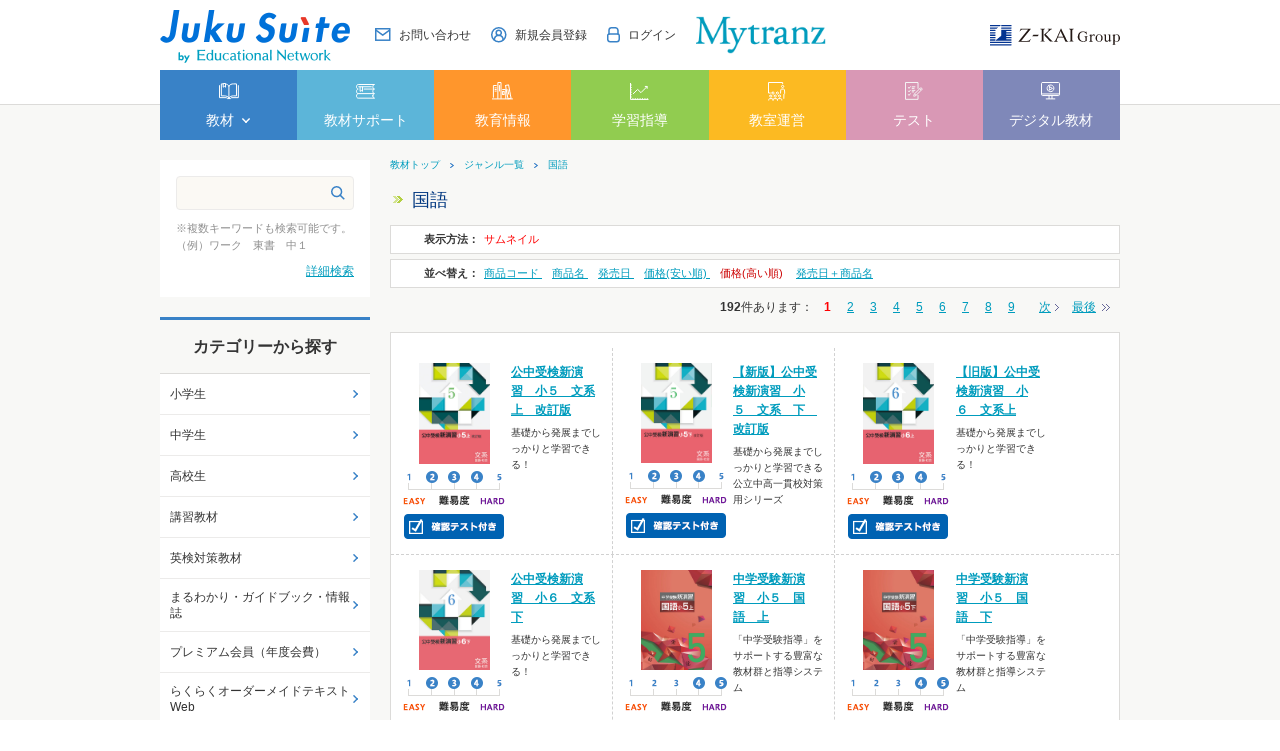

--- FILE ---
content_type: text/html; charset=utf-8
request_url: https://www.edu-network.jp/shop/r/r2-0001_sspd/
body_size: 35948
content:
<!DOCTYPE HTML PUBLIC "-//W3C//DTD HTML 4.01 Transitional//EN"
    "http://www.w3.org/TR/html4/loose.dtd">
<html lang="ja">
<head>
<meta http-equiv="Content-Type" content="text/html; charset=UTF-8">
<title>塾専用教材｜Juku Suite エデュケーショナルネットワーク国語</title>
<meta name="description" content="塾専用教材・学校教材を販売。塾専用教材オンラインストアで購入もできる。小学教材・中学教材・高校教材まで塾専用教材が豊富。塾向け教育情報動画、保護者会資料など塾で役立つツールも充実。国語">
<meta name="keywords" content="塾専用教材,塾用教材,塾教材,学校専用教材,学校教材,教材販売,教材オンラインストア,エデュケーショナルネットワーク,ワーク,新演習,中学受験新演習,高校新演習">
<meta http-equiv="Content-Type" content="text/html; charset=UTF-8">
<meta http-equiv="content-style-type" content="text/css">
<link rel="stylesheet" type="text/css" href="/css/style.css" media="all">
<meta http-equiv="content-script-type" content="text/javascript">
<meta http-equiv="X-UA-Compatible" content="IE=edge"/>
<link rel="SHORTCUT ICON" href="/favicon.ico">
<link rel="stylesheet" type="text/css" href="/lib/jquery-ui/css/base/jquery-ui.css">
<link rel="stylesheet" type="text/css" href="/css/jquery.fancybox.min.css" media="all">
<script type="text/javascript" language="javascript" src="/js/jquery.fancybox.min.js"></script>
<script type="text/javascript" language="javascript" src="/lib/jquery/jquery-1.12.4.min.js"></script>
<script type="text/javascript" language="javascript" src="/lib/jquery/jquery.cookie.js"></script>
<script type="text/javascript" language="javascript" src="/lib/jquery-ui/js/jquery-ui.js"></script>
<script type="text/javascript" language="javascript" src="/lib/jquery-ui/js/datepicker.js"></script>
<script type="text/javascript" language="javascript" src="/js/common.js"></script>
<script type="text/javascript" language="javascript" src="/js/search_suggest.js"></script>
<script type="text/javascript" language="javascript" src="/lib/jquery/jquery.nivo.slider.pack.js"></script>
<link rel="stylesheet" type="text/css" href="/css/nivo-slider.css" media="screen">
<script type="text/javascript" language="javascript" src="/js/globalnav.js"></script>
<link rel="stylesheet" type="text/css" href="/css/nivo-slider/default/default.css" media="screen">
<script type="text/javascript" language="javascript" src="/js/user_pc.js"></script>
<script type="text/javascript" language="javascript" src="/js/jquery.matchHeight.js"></script>
<link rel="stylesheet" type="text/css" href="/css/slick.css" media="all">
<script type="text/javascript" language="javascript" src="/js/slick.min.js"></script>
<link rel="stylesheet" type="text/css" href="/css/lightbox.css" media="all">
<script type="text/javascript" language="javascript" src="/js/lightbox.js"></script>
<link rel="stylesheet" type="text/css" href="/css/jquery.fancybox.min.css" media="all">
<script type="text/javascript" language="javascript" src="/js/jquery.fancybox.min.js"></script>
<link rel="stylesheet" type="text/css" href="/css/cookie_policy.css">
<!-- Google Tag Manager -->
<script>(function(w,d,s,l,i){w[l]=w[l]||[];w[l].push({'gtm.start':
new Date().getTime(),event:'gtm.js'});var f=d.getElementsByTagName(s)[0],
j=d.createElement(s),dl=l!='dataLayer'?'&l='+l:'';j.async=true;j.src=
'https://www.googletagmanager.com/gtm.js?id='+i+dl;f.parentNode.insertBefore(j,f);
})(window,document,'script','dataLayer','GTM-P3XVTDV');</script>
<!-- End Google Tag Manager -->

<script src="/js/common_order_cart.js"></script>

<meta property="ecb:GATrackingCode" content="UA-56246127-1">
<!-- Global site tag (gtag.js) - Google Analytics -->
<script async src="https://www.googletagmanager.com/gtag/js?id=UA-56246127-1"></script>
<script>
  window.dataLayer = window.dataLayer || [];
  function gtag(){dataLayer.push(arguments);}

  gtag('js', new Date());
  gtag('config', 'UA-56246127-1');

</script>


</head>
<body >


<div class="wrapper_">
<!-- Google Tag Manager (noscript) -->
<noscript><iframe src="https://www.googletagmanager.com/ns.html?id=GTM-P3XVTDV"
height="0" width="0" style="display:none;visibility:hidden"></iframe></noscript>
<!-- End Google Tag Manager (noscript) -->
<div id="header">
    <div id="header_inner">
      <div id="pageTop">
        <div class="header-left">
          <div class="header-logo"><a href="/shop/pages/sougou-top.aspx"><img src="//d3ojmbjdscaqaz.cloudfront.net/img/usr/common/jukusuite_logo.png" alt="Juku Suite by Educational Network"></a></div>
        </div>
        <div class="header-right">
          <ul class="header-nav">
            <li><a href="/shop/contents2/contactagree.aspx"><img src="//d3ojmbjdscaqaz.cloudfront.net/img/usr/icon/icon_contact.png"><span>お問い合わせ</span></a></li>
            <li><a href="/shop/pages/new-customer.aspx"><img src="//d3ojmbjdscaqaz.cloudfront.net/img/usr/icon/icon_user.png"><span>新規会員登録</span></a></li>
            <li><a href="/shop/customer/menu.aspx"><img src="//d3ojmbjdscaqaz.cloudfront.net/img/usr/icon/icon_login.png"><span>ログイン</span></a></li>
          </ul>
          <div class="header-mytranz">
            <a href="https://mytranz.jp/top" target="_blank"><img src="//d3ojmbjdscaqaz.cloudfront.net/img/usr/mytranz/mytranz_logo.png" alt="Mytranz"></a>
          </div>
          <div class="header-zkai">
            <a href="https://www.zkai-gr.co.jp/" target="_blank"><img src="//d3ojmbjdscaqaz.cloudfront.net/img/usr/common/zkai_logo.png" alt="Z-KAI Group"></a>
          </div>
        </div>
      </div>
      <!-- #pageTop -->
      <div class="globalnav">
        <ul class="globalnav-items">
          <li class="globalnav-item js-gnav-switch" data-targetName="01">
            <div class="globalnav-1st-ttl"><a href="#"><img src="//d3ojmbjdscaqaz.cloudfront.net/img/usr/icon/icon_header_white_1.png"><span>教材</span></a></div>
            <div class="globalnav-2nd js-gnav-target-01">
              <ul class="globalnav-2nd-items">
                <li class="globalnav-2nd-item">
                  <div class="globalnav-2nd-ttl"><a href="/shop/default.aspx">教材 TOP</a></div>
                </li>
                <li class="globalnav-2nd-item js-gnav-switch" data-targetName="02-01">
                  <div class="globalnav-2nd-ttl"><a href="">カテゴリから探す</a></div>
                  <div class="globalnav-3rd-container js-gnav-target-02-01">
                    <div class="globalnav-container-category">
                      <ul>
                        <li><a href="/shop/c/c10/">小学生</a></li>
                        <li><a href="/shop/c/c20/">中学生</a></li>
                        <li><a href="/shop/c/c30/">高校生</a></li>
                        <li><a href="/shop/c/c40/">講習教材</a></li>
                        <li><a href="/shop/c/c60/">英検対策教材</a></li>
                        <li><a href="/shop/c/c50/">まるわかり・ガイドブック</a></li>
                      </ul>
                    </div>
                  </div>
                </li>
                <li class="globalnav-2nd-item js-gnav-switch" data-targetName="02-02">
                  <div class="globalnav-2nd-ttl"><a href="/shop/l/l1/">学年から探す</a></div>
                  <div class="globalnav-3rd-container js-gnav-target-02-02">
                    <div class="globalnav-container-year">
                      <div class="block-grade-container">
                        <div class="block-grade-container-item">
                          <h3 class="ttl-elementary"><a href="">小学生</a></h3>
                          <ul>
                            <li><a href="/shop/r/r1-0001/">1年生</a></li>
                            <li><a href="/shop/r/r1-0002/">2年生</a></li>
                            <li><a href="/shop/r/r1-0003/">3年生</a></li>
                            <li><a href="/shop/r/r1-0004/">4年生</a></li>
                            <li><a href="/shop/r/r1-0005/">5年生</a></li>
                            <li><a href="/shop/r/r1-0006/">6年生</a></li>
                          </ul>
                          <h3 class="ttl-junior"><a href="">中学生</a></h3>
                          <ul>
                            <li><a href="/shop/r/r1-0007/">1年生</a></li>
                            <li><a href="/shop/r/r1-0008/">2年生</a></li>
                            <li><a href="/shop/r/r1-0009/">3年生</a></li>
                          </ul>
                        </div>
                        <div class="block-grade-container-item">
                          <h3 class="ttl-high"><a href="">高校生</a></h3>
                          <ul>
                            <li><a href="/shop/r/r1-0010/">1年生</a></li>
                            <li><a href="/shop/r/r1-0011/">2年生</a></li>
                            <li><a href="/shop/r/r1-0012/">3年生</a></li>
                          </ul>
                        </div>
                      </div>
                    </div>
                  </div>
                </li>
                <li class="globalnav-2nd-item js-gnav-switch" data-targetName="02-03">
                  <div class="globalnav-2nd-ttl"><a href="/shop/l/l2/">教科から探す</a></div>
                  <div class="globalnav-3rd-container js-gnav-target-02-03">
                   <div class="globalnav-container-category">
                      <ul>
                        <li><a href="/shop/r/r2-0001/">国語</a></li>
                        <li><a href="/shop/r/r2-0002/">数学（算数）</a></li>
                        <li><a href="/shop/r/r2-0003/">英語</a></li>
                        <li><a href="/shop/r/r2-0004/">理科</a></li>
                        <li><a href="/shop/r/r2-0005/">社会</a></li>
                      </ul>
                    </div>
                  </div>
                </li>
                <li class="globalnav-2nd-item">
                  <div class="globalnav-2nd-ttl"><a href="/shop/pages/kyouzai-all.aspx">教材一覧</a></div>
                </li>
				<li class="globalnav-2nd-item">
                  <div class="globalnav-2nd-ttl"><a href="/shop/pages/kyouzai-d-pamph.aspx">デジタルパンフレット</a></div>
                </li>  
              </ul>
            </div>
          </li>
          <li class="globalnav-item">
            <div class="globalnav-1st-ttl"><a href="/shop/pages/support-top.aspx"><img src="//d3ojmbjdscaqaz.cloudfront.net/img/usr/icon/icon_header_white_2.png"><span>教材サポート</span></a></div>
          </li>
          <li class="globalnav-item">
            <div class="globalnav-1st-ttl"><a href="/shop/pages/jouhou-top.aspx"><img src="//d3ojmbjdscaqaz.cloudfront.net/img/usr/icon/icon_header_white_3.png"><span>教育情報</span></a></div>
          </li>
          <li class="globalnav-item">
            <div class="globalnav-1st-ttl"><a href="/shop/pages/shidou-top.aspx"><img src="//d3ojmbjdscaqaz.cloudfront.net/img/usr/icon/icon_header_white_4.png"><span>学習指導</span></a></div>
          </li>
          <li class="globalnav-item">
            <div class="globalnav-1st-ttl"><a href="/shop/pages/kyoushitsu-top.aspx"><img src="//d3ojmbjdscaqaz.cloudfront.net/img/usr/icon/icon_header_white_5.png"><span>教室運営</span></a></div>
          </li>
          <li class="globalnav-item">
            <div class="globalnav-1st-ttl"><a href="/shop/pages/test-top.aspx"><img src="//d3ojmbjdscaqaz.cloudfront.net/img/usr/icon/icon_header_white_6.png"><span>テスト</span></a></div>
          </li>
          <li class="globalnav-item">
            <div class="globalnav-1st-ttl"><a href="/shop/pages/dg-top.aspx"><img src="//d3ojmbjdscaqaz.cloudfront.net/img/usr/icon/icon_header_white_7.png"><span>デジタル教材</span></a></div>
          </li>
        </ul>
      </div>
      <!-- .globalnav -->
    </div>
    <!-- #header_inner -->
  </div>


<div class="container_">
<div class="contents_">

<div class="mainframe_">


<div class="navitopicpath_"><a class="topicpath_home_" href="https://www.edu-network.jp/shop/">教材トップ</a><a href="/shop/l/">ジャンル一覧</a><a href="">国語</a></div>

<h1 class="genre_name_">国語</h1>


<dl class="navistyle_">
<dt>表示方法：</dt>
<dd><span class="navistyle_now_">サムネイル</span> </dd>
</dl>


<dl class="navisort_">
<dt>並べ替え：</dt>
<dd><a href="/shop/r/r2-0001_sg/">商品コード
                                         </a> <a href="/shop/r/r2-0001_sgn/">商品名
                                         </a> <a href="/shop/r/r2-0001_srd/">発売日
                                         </a> <a href="/shop/r/r2-0001_ssp/">価格(安い順)
                                         </a> <span class="navisort_now_">価格(高い順)
                                         </span> <a href="/shop/r/r2-0001_srd-gn/">発売日＋商品名</a> </dd>
</dl>
<div class="navipage_ top_"><span class="navipage_sum_"><strong>192</strong>件あります</span>：
<span class="navipage_now_">1</span><a href="/shop/r/r2-0001_sspd_p2/">2</a><a href="/shop/r/r2-0001_sspd_p3/">3</a><a href="/shop/r/r2-0001_sspd_p4/">4</a><a href="/shop/r/r2-0001_sspd_p5/">5</a><a href="/shop/r/r2-0001_sspd_p6/">6</a><a href="/shop/r/r2-0001_sspd_p7/">7</a><a href="/shop/r/r2-0001_sspd_p8/">8</a><a href="/shop/r/r2-0001_sspd_p9/">9</a>
<span class="navipage_forward_"><span class="navipage_next_"><a rel="next" href="/shop/r/r2-0001_sspd_p2/">次</a></span><span class="navipage_last_"><a href="/shop/r/r2-0001_sspd_p16/">最後</a></span></span></div>
<div class="autopagerize_page_element_">

<div class="goods_">
<div  class="StyleT_Frame_">
<div class="StyleT_Line_">
<div class="StyleT_Item_">
	<div class="leftdesc_">
		
		
		
		
		
		
			<div class="img_">
				<a class="goods_name_" href="/shop/g/g276211-0006/" title="公中受検新演習　小５　文系上　改訂版"><img alt="公中受検新演習　小５　文系上　改訂版" src="//d3ojmbjdscaqaz.cloudfront.net/img/goods/S/276211_6_large.jpg" ></a>
			</div>
		
		
		<div class="icon_">
		<img src="//d3ojmbjdscaqaz.cloudfront.net/img/icon/level234.gif" alt="難易度234" >
		<img src="//d3ojmbjdscaqaz.cloudfront.net/img/icon/kaku.gif" alt="確認テスト" >
		
		</div>
	</div>
	<div class="desc_">
		
			<div class="name_">
				<div class="name1_"><a class="goods_name_" href="/shop/g/g276211-0006/" title="公中受検新演習　小５　文系上　改訂版">公中受検新演習　小５　文系上　改訂版</a></div>
			</div>
		
		<div class="comment_">基礎から発展までしっかりと学習できる！</div>
		
	</div>
</div>
<div class="StyleT_Item_">
	<div class="leftdesc_">
		
		
		
		
		
		
			<div class="img_">
				<a class="goods_name_" href="/shop/g/g276212-0006/" title="【新版】公中受検新演習　小５　文系　下　改訂版"><img alt="【新版】公中受検新演習　小５　文系　下　改訂版" src="//d3ojmbjdscaqaz.cloudfront.net/img/goods/S/276212_6_large.jpg" ></a>
			</div>
		
		
		<div class="icon_">
		<img src="//d3ojmbjdscaqaz.cloudfront.net/img/icon/level234.gif" alt="難易度234" >
		<img src="//d3ojmbjdscaqaz.cloudfront.net/img/icon/kaku.gif" alt="確認テスト" >
		
		</div>
	</div>
	<div class="desc_">
		
			<div class="name_">
				<div class="name1_"><a class="goods_name_" href="/shop/g/g276212-0006/" title="【新版】公中受検新演習　小５　文系　下　改訂版">【新版】公中受検新演習　小５　文系　下　改訂版</a></div>
			</div>
		
		<div class="comment_">基礎から発展までしっかりと学習できる公立中高一貫校対策用シリーズ</div>
		
	</div>
</div>
<div class="StyleT_Item_">
	<div class="leftdesc_">
		
		
		
		
		
		
			<div class="img_">
				<a class="goods_name_" href="/shop/g/g276311-0005/" title="【旧版】公中受検新演習　小６　文系上"><img alt="【旧版】公中受検新演習　小６　文系上" src="//d3ojmbjdscaqaz.cloudfront.net/img/goods/S/276311_5_large.jpg" ></a>
			</div>
		
		
		<div class="icon_">
		<img src="//d3ojmbjdscaqaz.cloudfront.net/img/icon/level234.gif" alt="難易度234" >
		<img src="//d3ojmbjdscaqaz.cloudfront.net/img/icon/kaku.gif" alt="確認テスト" >
		
		</div>
	</div>
	<div class="desc_">
		
			<div class="name_">
				<div class="name1_"><a class="goods_name_" href="/shop/g/g276311-0005/" title="【旧版】公中受検新演習　小６　文系上">【旧版】公中受検新演習　小６　文系上</a></div>
			</div>
		
		<div class="comment_">基礎から発展までしっかりと学習できる！</div>
		
	</div>
</div>

</div>
<div class="StyleT_Line_">
<div class="StyleT_Item_">
	<div class="leftdesc_">
		
		
		
		
		
		
			<div class="img_">
				<a class="goods_name_" href="/shop/g/g276312-0005/" title="公中受検新演習　小６　文系下"><img alt="公中受検新演習　小６　文系下" src="//d3ojmbjdscaqaz.cloudfront.net/img/goods/S/276312_5_large.jpg" ></a>
			</div>
		
		
		<div class="icon_">
		<img src="//d3ojmbjdscaqaz.cloudfront.net/img/icon/level234.gif" alt="難易度234" >
		<img src="//d3ojmbjdscaqaz.cloudfront.net/img/icon/kaku.gif" alt="確認テスト" >
		
		</div>
	</div>
	<div class="desc_">
		
			<div class="name_">
				<div class="name1_"><a class="goods_name_" href="/shop/g/g276312-0005/" title="公中受検新演習　小６　文系下">公中受検新演習　小６　文系下</a></div>
			</div>
		
		<div class="comment_">基礎から発展までしっかりと学習できる！</div>
		
	</div>
</div>
<div class="StyleT_Item_">
	<div class="leftdesc_">
		
		
		
		
		
		
			<div class="img_">
				<a class="goods_name_" href="/shop/g/g14211-0021/" title="中学受験新演習　小５　国語　上"><img alt="中学受験新演習　小５　国語　上" src="//d3ojmbjdscaqaz.cloudfront.net/img/goods/S/14211_21_large.jpg" ></a>
			</div>
		
		
		<div class="icon_">
		<img src="//d3ojmbjdscaqaz.cloudfront.net/img/icon/level45.gif" alt="難易度45" >
		<img src="//d3ojmbjdscaqaz.cloudfront.net/img/icon/kaku.gif" alt="確認テスト" >
		
		</div>
	</div>
	<div class="desc_">
		
			<div class="name_">
				<div class="name1_"><a class="goods_name_" href="/shop/g/g14211-0021/" title="中学受験新演習　小５　国語　上">中学受験新演習　小５　国語　上</a></div>
			</div>
		
		<div class="comment_">「中学受験指導」をサポートする豊富な教材群と指導システム</div>
		
	</div>
</div>
<div class="StyleT_Item_">
	<div class="leftdesc_">
		
		
		
		
		
		
			<div class="img_">
				<a class="goods_name_" href="/shop/g/g14212-0021/" title="中学受験新演習　小５　国語　下"><img alt="中学受験新演習　小５　国語　下" src="//d3ojmbjdscaqaz.cloudfront.net/img/goods/S/14212_21_large.jpg" ></a>
			</div>
		
		
		<div class="icon_">
		<img src="//d3ojmbjdscaqaz.cloudfront.net/img/icon/level45.gif" alt="難易度45" >
		<img src="//d3ojmbjdscaqaz.cloudfront.net/img/icon/kaku.gif" alt="確認テスト" >
		
		</div>
	</div>
	<div class="desc_">
		
			<div class="name_">
				<div class="name1_"><a class="goods_name_" href="/shop/g/g14212-0021/" title="中学受験新演習　小５　国語　下">中学受験新演習　小５　国語　下</a></div>
			</div>
		
		<div class="comment_">「中学受験指導」をサポートする豊富な教材群と指導システム</div>
		
	</div>
</div>

</div>
<div class="StyleT_Line_">
<div class="StyleT_Item_">
	<div class="leftdesc_">
		
		
		
		
		
		
			<div class="img_">
				<a class="goods_name_" href="/shop/g/g14311-0021/" title="中学受験新演習　小６　国語　上"><img alt="中学受験新演習　小６　国語　上" src="//d3ojmbjdscaqaz.cloudfront.net/img/goods/S/14311_21_large.jpg" ></a>
			</div>
		
		
		<div class="icon_">
		<img src="//d3ojmbjdscaqaz.cloudfront.net/img/icon/level45.gif" alt="難易度45" >
		<img src="//d3ojmbjdscaqaz.cloudfront.net/img/icon/kaku.gif" alt="確認テスト" >
		
		</div>
	</div>
	<div class="desc_">
		
			<div class="name_">
				<div class="name1_"><a class="goods_name_" href="/shop/g/g14311-0021/" title="中学受験新演習　小６　国語　上">中学受験新演習　小６　国語　上</a></div>
			</div>
		
		<div class="comment_">「中学受験指導」をサポートする豊富な教材群と指導システム</div>
		
	</div>
</div>
<div class="StyleT_Item_">
	<div class="leftdesc_">
		
		
		
		
		
		
			<div class="img_">
				<a class="goods_name_" href="/shop/g/g14312-0021/" title="中学受験新演習　小６　国語　下"><img alt="中学受験新演習　小６　国語　下" src="//d3ojmbjdscaqaz.cloudfront.net/img/goods/S/14312_21_large.jpg" ></a>
			</div>
		
		
		<div class="icon_">
		<img src="//d3ojmbjdscaqaz.cloudfront.net/img/icon/level45.gif" alt="難易度45" >
		<img src="//d3ojmbjdscaqaz.cloudfront.net/img/icon/kaku.gif" alt="確認テスト" >
		
		</div>
	</div>
	<div class="desc_">
		
			<div class="name_">
				<div class="name1_"><a class="goods_name_" href="/shop/g/g14312-0021/" title="中学受験新演習　小６　国語　下">中学受験新演習　小６　国語　下</a></div>
			</div>
		
		<div class="comment_">「中学受験指導」をサポートする豊富な教材群と指導システム</div>
		
	</div>
</div>
<div class="StyleT_Item_">
	<div class="leftdesc_">
		
		
		
		
		
		
			<div class="img_">
				<a class="goods_name_" href="/shop/g/g14111-0021/" title="中学受験新演習　小４　国語　上"><img alt="中学受験新演習　小４　国語　上" src="//d3ojmbjdscaqaz.cloudfront.net/img/goods/S/14111_21_large.jpg" ></a>
			</div>
		
		
		<div class="icon_">
		<img src="//d3ojmbjdscaqaz.cloudfront.net/img/icon/level45.gif" alt="難易度45" >
		<img src="//d3ojmbjdscaqaz.cloudfront.net/img/icon/kaku.gif" alt="確認テスト" >
		
		</div>
	</div>
	<div class="desc_">
		
			<div class="name_">
				<div class="name1_"><a class="goods_name_" href="/shop/g/g14111-0021/" title="中学受験新演習　小４　国語　上">中学受験新演習　小４　国語　上</a></div>
			</div>
		
		<div class="comment_">「中学受験指導」をサポートする豊富な教材群と指導システム</div>
		
	</div>
</div>

</div>
<div class="StyleT_Line_">
<div class="StyleT_Item_">
	<div class="leftdesc_">
		
		
		
		
		
		
			<div class="img_">
				<a class="goods_name_" href="/shop/g/g14112-0021/" title="中学受験新演習　小４　国語　下"><img alt="中学受験新演習　小４　国語　下" src="//d3ojmbjdscaqaz.cloudfront.net/img/goods/S/14112_21_large.jpg" ></a>
			</div>
		
		
		<div class="icon_">
		<img src="//d3ojmbjdscaqaz.cloudfront.net/img/icon/level45.gif" alt="難易度45" >
		<img src="//d3ojmbjdscaqaz.cloudfront.net/img/icon/kaku.gif" alt="確認テスト" >
		
		</div>
	</div>
	<div class="desc_">
		
			<div class="name_">
				<div class="name1_"><a class="goods_name_" href="/shop/g/g14112-0021/" title="中学受験新演習　小４　国語　下">中学受験新演習　小４　国語　下</a></div>
			</div>
		
		<div class="comment_">「中学受験指導」をサポートする豊富な教材群と指導システム</div>
		
	</div>
</div>
<div class="StyleT_Item_">
	<div class="leftdesc_">
		
		
		
		
		
		
			<div class="img_">
				<a class="goods_name_" href="/shop/g/g15911-0021/" title="高校新演習Ｓ　大学受験　現代文"><img alt="高校新演習Ｓ　大学受験　現代文" src="//d3ojmbjdscaqaz.cloudfront.net/img/goods/S/15911_21_large.jpg" ></a>
			</div>
		
		
		<div class="icon_">
		<img src="//d3ojmbjdscaqaz.cloudfront.net/img/icon/level234.gif" alt="難易度234" >
		<img src="//d3ojmbjdscaqaz.cloudfront.net/img/icon/kaku.gif" alt="確認テスト" >
		
		</div>
	</div>
	<div class="desc_">
		
			<div class="name_">
				<div class="name1_"><a class="goods_name_" href="/shop/g/g15911-0021/" title="高校新演習Ｓ　大学受験　現代文">高校新演習Ｓ　大学受験　現代文</a></div>
			</div>
		
		<div class="comment_">これからの大学入試を見すえた、高校生指導用教材の決定版！</div>
		
	</div>
</div>
<div class="StyleT_Item_">
	<div class="leftdesc_">
		
		
		
		
		
		
			<div class="img_">
				<a class="goods_name_" href="/shop/g/g147211-0021/" title="中学受験新演習　実力アップ問題集　小５　国語　上"><img alt="中学受験新演習　実力アップ問題集　小５　国語　上" src="//d3ojmbjdscaqaz.cloudfront.net/img/goods/S/147211_21_large.jpg" ></a>
			</div>
		
		
		<div class="icon_">
		<img src="//d3ojmbjdscaqaz.cloudfront.net/img/icon/level45.gif" alt="難易度45" >
		
		
		</div>
	</div>
	<div class="desc_">
		
			<div class="name_">
				<div class="name1_"><a class="goods_name_" href="/shop/g/g147211-0021/" title="中学受験新演習　実力アップ問題集　小５　国語　上">中学受験新演習　実力アップ問題集　小５　国語　上</a></div>
			</div>
		
		<div class="comment_">「中学受験指導」をサポートする豊富な教材群と指導システム</div>
		
	</div>
</div>

</div>

</div>
</div>
</div>
<div class="autopagerize_insert_before"></div>
<div class="navipage_ bottom_"><span class="navipage_sum_"><strong>192</strong>件あります</span>：
<span class="navipage_now_">1</span><a href="/shop/r/r2-0001_sspd_p2/">2</a><a href="/shop/r/r2-0001_sspd_p3/">3</a><a href="/shop/r/r2-0001_sspd_p4/">4</a><a href="/shop/r/r2-0001_sspd_p5/">5</a><a href="/shop/r/r2-0001_sspd_p6/">6</a><a href="/shop/r/r2-0001_sspd_p7/">7</a><a href="/shop/r/r2-0001_sspd_p8/">8</a><a href="/shop/r/r2-0001_sspd_p9/">9</a>
<span class="navipage_forward_"><span class="navipage_next_"><a rel="next" href="/shop/r/r2-0001_sspd_p2/">次</a></span><span class="navipage_last_"><a href="/shop/r/r2-0001_sspd_p16/">最後</a></span></span></div>






</div>

<div class="leftmenuframe_">

<div class="sidebox_" id="sidebox_search">
	<!--<h2><img alt="キーワード検索" src="//d3ojmbjdscaqaz.cloudfront.net/img/usr/side/title_key.png" /></h2>-->
	<div class="search_">
		<form action="/shop/goods/search.aspx" class="search_form_" method="post" name="frmSearch">
			<input name="search" type="hidden" value="x" /><input class="keyword_" id="keyword" name="keyword" tabindex="1" type="text" value="" /><input alt="検索" class="search_button_" src="//d3ojmbjdscaqaz.cloudfront.net/img/usr/icon/icon_search.png" tabindex="1" type="image" />
		</form>
		<p>
			※複数キーワードも検索可能です。
			<br>
			（例）ワーク　東書　中１
		</p>
		<p class="to_searchdetail">
			<a href="/shop/goods/search.aspx" tabindex="1">詳細検索</a>
		</p>
	</div>
</div>
<div class="sidebox_" id="sidebox_category">
<h2>カテゴリーから探す</h2>
<ul class="category_tree_">
<li class="category_tree1_">
<a href="/shop/c/c10/">小学生</a></li><li class="category_tree1_">
<a href="/shop/c/c20/">中学生</a></li><li class="category_tree1_">
<a href="/shop/c/c30/">高校生</a></li><li class="category_tree1_">
<a href="/shop/c/c40/">講習教材</a></li><li class="category_tree1_">
<a href="/shop/c/c60/">英検対策教材</a></li><li class="category_tree1_">
<a href="/shop/c/c50/">まるわかり・ガイドブック・情報誌</a></li><li class="category_tree1_">
<a href="/shop/c/c71/">プレミアム会員（年度会費）</a></li><li class="category_tree1_">
<a href="https://www.edu-network.jp/shop/pages/rakuteki-guide.aspx">らくらくオーダーメイドテキストWeb</a></li><li class="category_tree1_">
<a href="https://www.edu-network.jp/shop/pages/enconpri.aspx">コンビニで教材をプリント可能！</a></li>
</ul>

</div><div class="sidebox_"id="sidebox_genre">
<h2>学年・教科から探す</h2>

<ul class="genre_tree_">
<li class="genre_tree1_"><a href="/shop/l/l1/">学年</a></li><li class="genre_tree1_"><a href="/shop/l/l2/">教科</a></li>
</ul>

</div>
<div class="sidebox_">
<ul class="sidebnr_">
	<li><a href="/shop/contents2/guide.aspx"><img alt="ご利用ガイド" src="/img/usr/banner/guide_210-60.png" /></a></li>
	<li><a href="/shop/pages/new-customer.aspx"><img alt="新規会員登録" src="/img/usr/banner/touroku_210-60.png" /></a></li>
	<br />
<li><a href="/shop/pages/enconpri.aspx"><img alt="コンビニプリント" src="/img/usr/banner/enconpri-mini.jpg" /></a></li>
<li><a href="/shop/pages/winter.aspx"><img alt="冬期教材ご案内" src="/img/usr/banner/winter.jpg" /></a></li>
<li><a href="/shop/pages/koukou-nyuushi-2.aspx"><img alt="高校入試対策教材ご案内" src="/img/usr/banner/shideknyushi2.png" /></a></li>
<li><a href="/shop/pages/sokusyu.aspx"><img alt="英検速習トレーニング" onclick="_gaq.push(['_trackEvent', 'トップバナー', 'click', '英検速習トレーニング']);" src="/img/usr/banner/bn-eiken-shokushu.jpg" /></a></li>
<li><a href="/shop/pages/chuju-level.aspx"><img alt="中学受験・難易度別の教材ご案内" src="/img/usr/banner/chugakujyuken_mini.jpg" /></a></li>
<li><a href="/shop/pages/daigakujuken.aspx"><img alt="大学受験教材ご案内" src="/img/usr/mv/daigakujuken_mini.jpg" /></a></li>
<li><a href="/shop/pages/new-revision.aspx"><img alt="新作・改訂教材ご案内" src="/img/usr/mv/sinsaku_kaitei_banner.jpg" /></a></li>
<li><a href="/shop/c/c203006/"><img alt="精選全国高校入試問題集シリーズ" src="/img/usr/banner/zenkonyu.jpg" /></a></li>
<li><a href="/shop/pages/shien-guide.aspx"><img alt="支援サイトご案内" src="/img/usr/mv/shien_210x60.jpg" /></a></li>
	<br />
	<li><a href="https://nellies-bs.com/shop/default.aspx" rel="noopener" target="_blank"><img alt="ネリーズブックストア" onclick="_gaq.push(['_trackEvent', 'トップバナー', 'click', 'ネリーズブックストア']);" src="/img/usr/banner/NEB_banner.jpg" /></a></li>
</ul>
</div>
<!--非表示ココカラ

<li><a href="/shop/pages/koukou-nyuushi-1.aspx"><img alt="高校入試対策教材ご案内" src="/img/usr/banner/shideknyushi.png" /></a></li>
<li><a href="/shop/pages/koukou-nyuushi-2.aspx"><img alt="高校入試対策教材ご案内" src="/img/usr/banner/shideknyushi2.png" /></a></li>
<li><a href="/shop/pages/summer.aspx"><img alt="夏期教材ご案内" src="/img/usr/mv/summer_mini.jpg" /></a></li>
<li><a href="/shop/pages/winter.aspx"><img alt="冬期教材ご案内" src="/img/usr/banner/winter.jpg" /></a></li>
<li><a href="/shop/pages/spring.aspx"><img alt="春期教材ご案内" src="/img/usr/mv/spring_mini.jpg" /></a></li>
<li><a href="/shop/pages/support-top.aspx#kousyuu"><img alt="春期講習支援ツール" onclick="_gaq.push(['_trackEvent', 'トップバナー', 'click', '春期講習支援ツール（トップバナー）']);" src="/img/usr/freepage/spring/spring-banner-mini.png" /></a></li>
<li><a href="/shop/pages/support-top.aspx#kousyuu"><img alt="夏期講習支援ツール" onclick="_gaq.push(['_trackEvent', 'トップバナー', 'click', '夏期講習支援ツール（トップバナー）']);" src="/img/usr/freepage/summer/2019summer_banner_mini.jpg"/></a></li>
<li><a href="/shop/pages/support-top.aspx#kousyuu"><img alt="冬期講習支援ツール" onclick="_gaq.push(['_trackEvent', 'トップバナー', 'click', '冬期講習支援ツール（トップバナー）']);" src="/img/usr/freepage/winter/winter-banner-mini.jpg" /></a></li>
<li><a href="/shop/pages/edu-kaitei.aspx"><img alt="中学校教科書改訂情報サイト" src="/img/usr/banner/edu-kaitei-mini.jpg" /></a></li>
ココマデ-->

</div>

</div>
<div class="rightmenuframe_">


</div>
</div>


<div class="change_mode_">
表示モード: <span onclick="change_mode();">スマートフォン</span> | PC
</div>
<script type="text/javascript">
function change_mode(){
var url = location.href;
     if(url == 'https://www.edu-network.jp/'){
          location.href = 'https://www.edu-network.jp/shop/pages/sougou-top.aspx?mode_pc=0';
     }else{
          location.href = '?mode_pc=0';
     };
}
</script>

<div id="footer">
      <div class="footer-inner">
        <div id="toppage"><a href="#"><img src="//d3ojmbjdscaqaz.cloudfront.net/img/usr/common/pagetop.png" alt="ページのトップへ"></a></div>
        <div class="footer-top">
          <div class="footer-main-nav">
            <ul class="footer-main-nav-items">
			  <li><a href="/shop/pages/office.aspx">営業拠点・特約店一覧</a></li>
            </ul>
            <ul class="footer-main-nav-items">
              <li><a href="/shop/contents2/guide.aspx">ご利用ガイド（配送・返品など）</a></li>
            </ul>
            <ul class="footer-main-nav-items">
              <li><a href="https://www.e-network.jp/company/index.html">会社案内</a></li>
            </ul>
			<ul class="footer-main-nav-items">  
              <li><a href="/shop/contents2/sitemap.aspx">サイトマップ</a></li>
			  </ul>
          </div>
          <div class="footer-main-contact">
            <div class="footer-main-contact-btn block-common-btn btn-blue btn-arw">
              <a href="/shop/contents2/contactagree.aspx">お問い合わせ</a>
            </div>
          </div>
        </div>
        <div class="footer-middle">
          <div class="footer-middle-left">
            <ul class="footer-middle-nav-items">
              <li><a href="https://www.e-network.jp/company/privacy.html" target="_blank">個人情報保護方針</a></li>
              <li><a href="https://www.e-network.jp/company/privacy2.html" target="_blank">個人情報保護法(利用目的)に基づく公表について</a></li>
				<li><a href="https://www.e-network.jp/company/privacy_cookie.html" target="_blank">Cookie等の取り扱いについて</a></li>
              <li><a href="/shop/contents2/law.aspx">特定商取引に基づく表記</a></li></ul>
			  <ul class="footer-middle-nav-items">
              <li><a href="/shop/contents2/privacy.aspx">サイトポリシー</a></li>
              <li><a href="/shop/contents2/guide.aspx#haisou">キャンセルポリシー/返品特約</a></li>
            </ul>
            <p id="copyright">Copyright(C) 2014 Educational Network Inc. All rights reserved. </p>
          </div>
          <div class="footer-middle-right">
            <div class="footer-privacy">
              <img src="//d3ojmbjdscaqaz.cloudfront.net/img/usr/footer/privacy.png" alt="">
            </div>
          </div>
        </div>
      </div>
      <!-- #footer_inner -->
      <div class="footer-bottom">
        <div class="footer-bottom-inner">
          <a href="https://www.zkai-gr.co.jp/" target="_blank"><img src="//d3ojmbjdscaqaz.cloudfront.net/img/usr/common/zkai_logo_white.png" alt="Z-KAI Group 最高の教育で未来をひらく"></a>
        </div>
      </div>
    </div>
    <!-- #footer -->
</div><!--wrapper_-->
</body>

</html>



--- FILE ---
content_type: text/css
request_url: https://www.edu-network.jp/css/layout/s_lmr.css
body_size: 1416
content:
@charset "UTF-8";

/* --------------------------------------------------------------------
	表示幅：固定
	表示順：左メニュー・メインコンテンツ・右メニュー
-------------------------------------------------------------------- */
div.wrapper_ {
    width: 100%;
    background-color: #f8f8f6;
	text-align:left;
}
div.container_ {
	margin: 20px auto 0;
	width: 960px;
}
div.contents_ {
	overflow: hidden;
}
/* 左メニュー */
div.leftmenuframe_ {
	margin: 0 0 0 0;
	float: left;
	display: inline;
	width: 210px;
	overflow: hidden;
}
/**/
/* 右メニュー */
/*div.rightmenuframe_ {
	margin: 0 0 0 20px;
	float: right;
	display: inline;
	width:160px;
	overflow: hidden;
}*/
/**/
/* メインフレーム */
div.mainframe_ {
	float: right;
	display: inline;
	overflow: hidden;
}
div.container_ div.contents_, 
div.container_ div.mainframe_, 
div.container_ div.mainframe_ .event_ .goods_ { /* 左メニューのみ表示の場合 */
	width: 960px; /* = div.container_ - div.leftmenuframe_ */
}
div.container_ div.contents_ div.mainframe_, 
div.container_ div.contents_ div.mainframe_ .event_ .goods_ { /* 左右メニューの表示の場合 */
	width: 730px; /* = div.container_ - (div.leftmenuframe_ + div.rightmenuframe_) */
}
/**/
div.single_mainframe_ {
	float: right;
	display: inline;
	overflow: hidden;
}

div.col1_ {
}



--- FILE ---
content_type: text/css
request_url: https://www.edu-network.jp/css/common.css
body_size: 30963
content:
@charset "UTF-8";

/* --------------------------------------------------------------------
	common　共通エレメント
-------------------------------------------------------------------- */

*,
*::before,
*::after {
  box-sizing: border-box;
}

html {
  font-size: 62.5%;
}

body {
  margin: 0;
  color: #343434;
  text-align: center;
  font-family: "メイリオ", Meiryo, "ヒラギノ角ゴ Pro W6", "Hiragino Kaku Gothic Pro", Osaka, "ＭＳ Ｐゴシック", "MS PGothic", sans-serif;
  font-size: 1.2rem;
  line-height: 1.6;
  background: #FFF;
}

ol li {
  margin-left: 2em;
  list-style: decimal;
}

img {
  max-width: 100%;
  border: none;
  vertical-align: middle;
}

strong {
  font-weight: bold;
}

input {
  vertical-align: middle;
}

input,
textarea,
select {
  font-family: Osaka, "ＭＳ Ｐゴシック", "MS PGothic", sans-serif;
  line-height: 1.2em;
}

input[type="text"],
input[type="password"] {
  padding: 7px 5px;
  border: 1px solid #dcdbd9;
  /*border: 2px solid #D2BA85;*/
}

textarea {
  width: 100%;
  padding: 2px 1px;
  border: 1px solid #dcdbd9;
  /*border: 2px solid #D2BA85;*/
}

select {
  padding: 2px 1px;
  /*border: 2px solid #D2BA85;*/
}

label {
  margin: 0 20px 0 5px;
}

a:link {
  color: #009CBD;
  text-decoration: underline;
}

a:visited {
  color: #009CBD;
  text-decoration: underline;
}

a:active {
  color: #009CBD;
  text-decoration: none;
}

a:hover {
  color: #009CBD;
  text-decoration: none;
}

a.link-outer,
a.link-pdf {
  position: relative;
}

a.link-outer::after {
  content: '';
  display: inline-block;
  position: relative;
  top: 1px;
  width: 11px;
  height: 11px;
  margin: 0 5px;
  background: url(/img/usr/icon/icon_outer_link.png) center no-repeat;
  background-size: contain;
}

a.link-pdf::after {
  content: 'PDF';
  display: inline-block;
  position: relative;
  top: -1px;
  margin: 0 5px;
  padding: 4px 4px 3px;
  background-color: #3982C7;
  color: #fff;
  font-size: 1rem;
  line-height: 1;
  letter-spacing: .08em;
}

th,
td {
  /*word-break: break-all;*/
  word-wrap: break-word;
}


/* --------------------------------------------------------------------
	common　汎用クラス
-------------------------------------------------------------------- */
/* 文字サイズ */
.large_ {
  font-size: 120%;
}

.xlarge_ {
  font-size: 144%;
}

.small_ {
  font-size: 80%;
}

.xsmall_ {
  font-size: 64%;
}

/**/

/* フロート */
.leftfloat_ {
  float: left;
  display: inline;
}

.rightfloat_ {
  float: right;
  display: inline;
}

img.leftfloat_ {
  margin: 0 10px 10px 0;
}

img.rightfloat_ {
  margin: 0 0 10px 10px;
}

/**/

/* 文整列 */
.lefttext_ {
  text-align: left;
}

.righttext_ {
  text-align: right;
}

.centertext_ {
  text-align: center;
}

/**/

/* 特定メッセージ（インライン） */
.error_ {
  color: #CC0000;
  font-weight: bold;
}

.notice_ {
  color: #993300;
  font-weight: bold;
}

.info_ {
  font-weight: bold;
}

/**/

/* 特定メッセージ（ブロック） */
div.block_message_,
table.block_message_ {
  font-weight: bold;
  background-color: #ffffff;
  border: solid 1px #666666;
  padding: 8px 8px 4px 8px;
  margin: 4px auto;
  text-align: left;
  /*width: 560px;*/
}

div.error_,
table.error_ {
  background-color: #ffffff;
  border: solid 1px #ff5500;
  padding: 8px 8px 4px 8px;
  margin: 4px auto;
  text-align: left;
  /*width: 560px;*/
}

div.notice_,
table.notice_ {
  background-color: #ffffff;
  border: solid 1px #996666;
  padding: 8px 8px 4px 8px;
  margin: 4px auto;
  text-align: left;
  width: 580px;
}

div.info_,
table.info_ {
  background-color: #ffffff;
  border: solid 1px #666666;
  padding: 8px 8px 4px 8px;
  margin: 4px auto;
  text-align: left;
  /*width: 560px;*/
  max-width: 680px;
}

ul.error_ {
  margin-left: 16px;
}

/**/

/* 共通クラス(ブロック) */
.top_comment_ {
  margin-bottom: 10px;
}

.submit_ {
  margin: 20px auto;
  text-align: center;
}

.submit_ input,
.submit_ img {
  margin: 0px 16px;
  vertical-align: middle;
}

.message_ {}

p.message_ {
  margin: 10px 0;
}

/* 共通クラス(その他) */
.disp_none_ {
  display: none;
}

.hidden_ {
  visibility: hidden;
  clear: both;
}

.nocell_ {
  border: none !important;
  background-color: transparent !important;
}

.hiddenEnter_ {
  width: 0;
  height: 0;
  display: inline;
  float: left;
}

/* 価格表示 */
.price_pop_ {
  color: #CC0000;
  font-size: 10px;
}

.price_ {
  font-size: 12px;
}

/* 税区分フロント名称 */
.tax_class_name_ {
  color: #333333;
  font-size: 11px;
  margin: 0 8px;
  padding: 2px;
}

/* キャンペーン有効期間 */
span.sales_period_ {
	color:#333333;
	font-size: 11px;
	margin: 0 8px;
	padding: 2px;
}

/* --------------------------------------------------------------------
	common　ヘッドライン
-------------------------------------------------------------------- */
h1.goods_name_ {
  margin: 0 0 5px 0;
  color: #333333;
  font-size: 18px;
  font-weight: normal;
  line-height: 130%;
  padding: 9px 7px 8px 15px;
  background: url(/img/usr/goods_name.png) 0 17px no-repeat;
}

h1.supplier_name_ {
  margin: 0 0 5px 0;
  color: #003780;
  font-size: 18px;
  font-weight: normal;
  line-height: 130%;
  padding: 9px 7px 8px 22px;
  background: url(/img/usr/common_h1.png) 0 12px no-repeat;
}

h1.category_name_ {
  margin: 0 0 5px 0;
  color: #333333;
  font-size: 18px;
  font-weight: normal;
  line-height: 130%;
  padding: 9px 7px 8px 15px;
  background: url(/img/usr/category_name.png) 0 17px no-repeat;
}

h1.category_name_img_ {
  /* タイトルを画像にした場合 */
  margin-bottom: 10px;
}

h1.event_name_ {
  font-size: 18px;
  font-weight: bold;
  color: #3982c7;
  border: 1px solid #dcdbd9;
  border-top: 0;
  padding: 20px 19px;
  line-height: 1.0;
  background: #fbf9f4 url(/img/usr/common/common_ttl.png) repeat-x left top;
}

h1.event_name_img_ {
  /* タイトルを画像にした場合 */
  margin-bottom: 10px;
}

h1.genre_name_ {
  margin: 0 0 5px 0;
  color: #003780;
  font-size: 18px;
  font-weight: normal;
  line-height: 130%;
  padding: 9px 7px 8px 22px;
  background: url(/img/usr/common_h1.png) 0 12px no-repeat;
}

h1.genre_name_img_ {
  /* タイトルを画像にした場合 */
  margin-bottom: 10px;
}

h1.tag_name_ {
  margin: 0 0 5px 0;
  color: #003780;
  font-size: 18px;
  font-weight: normal;
  line-height: 130%;
  padding: 9px 7px 8px 22px;
  background: url(/img/usr/common_h1.png) 0 12px no-repeat;
}

h1.topic_head_ {
  margin: 0 0 5px 0;
  color: #003780;
  font-size: 18px;
  font-weight: normal;
  line-height: 130%;
  padding: 9px 7px 8px 22px;
  background: url(/img/usr/common_h1.png) 0 12px no-repeat;
}

/* 汎用ヘッドライン */
/* h1相当 */
.common_headline1_ {
  display: flex;
  flex-wrap: wrap;
  position: relative;
  margin: 0 0 30px;
  padding: 11px 0 11px 25px;
  font-size: 2rem;
  font-weight: bold;
}

.common_headline1_::before {
  content: '';
  display: block;
  position: absolute;
  top: 0;
  left: 0;
  width: 5px;
  height: 100%;
  background-color: #3982C7;
}

.common_headline1_.color-blue::before {
  background-color: #3982C7;
}

.common_headline1_.color-lightblue::before {
  background-color: #5CB5D9;
}

.common_headline1_.color-orange::before {
  background-color: #FF962C;
}

.common_headline1_.color-green::before {
  background-color: #91CC50;
}

.common_headline1_.color-yellow::before {
  background-color: #FCBA22;
}

.common_headline1_.color-pink::before {
  background-color: #D998B5;
}

.common_headline1_.color-purple::before {
  background-color: #7F88B9;
}

.common_headline1_.color-red::before {
  background-color: #ff0000;
}

.common_headline1_ img {
  display: inline-block;
  max-height: 26px;
  margin-right: 10px;
}

.col1_ .common_headline1_ {
  margin-top: 30px;
}

.mainframe_ .common_headline1_ {
  /* .mainframe_ 2カラムの場合 */
  /*width: 755px;*/
}

.contents_ .mainframe_ .common_headline1_ {
  /* .contents_ .mainframe_ 3カラムの場合 */
  /*width: 690px;*/
}

.common_headline2_ {
  display: flex;
  position: relative;
  margin-bottom: 24px;
  padding: 24px 24px 0;
  border-top: 3px solid #3982C7;
  font-size: 1.8rem;
  font-weight: bold;
}

.common_headline2_.ttl-center {
  justify-content: center;
  text-align: center;
}

.common_headline2_.color-blue {
  border-color: #3982C7;
}

.common_headline2_.color-lightblue {
  border-color: #5CB5D9;
}

.common_headline2_.color-orange {
  border-color: #FF962C;
}

.common_headline2_.color-green {
  border-color: #91CC50;
}

.common_headline2_.color-yellow {
  border-color: #FCBA22;
}

.common_headline2_.color-pink {
  border-color: #D998B5;
}

.common_headline2_.color-purple {
  border-color: #7F88B9;
}

.common_headline2_.color-red {
  border-color: #ff0000;
}

*:first-child + html .common_headline2_ {
  padding: 9px 4px 11px 20px;
}

.loginform_ .common_headline2_ {
  /* ログインフォームでの場合 */
}

.block-content-wrapper > .common_headline2_:first-child {
  margin-top: -24px;
}

.common_headline2_:not(:first-child) {
  margin-top: 40px;
}

.block-btn-list + .common_headline2_ {
  margin-top: 24px;
}

.common_headline2_.js-acr-switch {
  position: relative;
  cursor: pointer;
}

.common_headline2_ .icon-plus {
  display: block;
  position: absolute;
  top: 50%;
  right: 33px;
  width: 13px;
  height: 13px;
  margin-top: -6px;
}

.common_headline2_ .icon-plus::before,
.common_headline2_ .icon-plus::after {
  content: '';
  display: block;
  position: absolute;
  background-color: #343434;
}

.common_headline2_ .icon-plus::before {
  top: 6px;
  left: 0;
  width: 13px;
  height: 1px;
}

.common_headline2_ .icon-plus::after {
  top: 0;
  left: 6px;
  width: 1px;
  height: 13px;
  -webkit-transition: .15s ease;
  transition: .15s ease;
}

.common_headline2_.is-open .icon-plus::after {
  opacity: 0;
}

.common_headline3_ {
  display: flex;
  position: relative;
  margin: 0 24px 16px;
  padding: 2px 0 8px 15px;
  font-size: 1.6rem;
  font-weight: bold;
  border-bottom: 1px solid #ECEBEA;
}

.common_headline3_:not(:first-child) {
  margin-top: 40px;
}

.common_headline3_::before {
  content: '';
  display: block;
  position: absolute;
  top: 0;
  left: 0;
  width: 5px;
  height: calc(100% - 10px);
  background-color: #3982C7;
}

.common_headline3_.color-blue::before {
  background-color: #3982C7;
}

.common_headline3_.color-lightblue::before {
  background-color: #5CB5D9;
}

.common_headline3_.color-orange::before {
  background-color: #FF962C;
}

.common_headline3_.color-green::before {
  background-color: #91CC50;
}

.common_headline3_.color-yellow::before {
  background-color: #FCBA22;
}

.common_headline3_.color-pink::before {
  background-color: #D998B5;
}

.common_headline3_.color-purple::before {
  background-color: #7F88B9;
}

.common_headline3_.color-red::before {
  background-color: #ff0000;
}

.common_headline4_ {
  display: flex;
  margin-bottom: 16px;
  padding: 0 24px 10px;
  font-size: 1.4rem;
  font-weight: bold;
  border-bottom: 1px solid #ECEBEA;
}

.common_headline4_:not(:first-child) {
  margin-top: 36px;
}

.common_headline5_ {
  display: flex;
  margin-bottom: 10px;
  padding: 0 24px;
  color: #3982C7;
  font-size: 1.3rem;
  font-weight: bold;
}

.common_headline5_:not(:first-child) {
  margin-top: 24px;
}

.img_headline_ {
  /* 画像ヘッドラインの場合 */
  margin-bottom: 10px;
}

.headline-tag {
  display: flex;
  flex-wrap: wrap;
  align-items: center;
  margin-left: 10px;
}

.headline-tag > span {
  display: flex;
  align-items: center;
  justify-content: center;
  min-width: 60px;
  height: 20px;
  padding: 0 10px;
  border: 1px solid #000;
  border-radius: 3px;
  background-color: #fff;
  font-size: 1.2rem;
  font-weight: normal;
}

.headline-tag > span + span {
  margin-left: 5px;
}

.headline-tag > span.color-blue {
  border-color: #3982C7;
  color: #3982C7;
}

.headline-tag > span.color-lightblue {
  border-color: #5CB5D9;
  color: #5CB5D9;
}

.headline-tag > span.color-orange {
  border-color: #FF962C;
  color: #FF962C;
}

.headline-tag > span.color-green {
  border-color: #91CC50;
  color: #91CC50;
}

.headline-tag > span.color-yellow {
  border-color: #FCBA22;
  color: #FCBA22;
}

.headline-tag > span.color-pink {
  border-color: #D998B5;
  color: #D998B5;
}

.headline-tag > span.color-purple {
  border-color: #7F88B9;
  color: #7F88B9;
}

.headline-annotation {
  display: flex;
  align-items: center;
  justify-content: center;
  margin-left: 20px;
  color: #343434;
  font-size: 1.2rem;
  font-weight: normal;
}

/* --------------------------------------------------------------------
	common　イベント
-------------------------------------------------------------------- */
/* イベントへのリンク */
.event_ {
  width: 100%;
  overflow: hidden;
  margin-bottom: 10px;
}

.event_banner_ {
  margin: 0 5px 10px 5px;
  float: left;
  display: inline;
}

.contents_ .event_banner_ {
  float: left;
  display: inline;
}

.event_title_ {
  margin-top: 2px;
  margin-bottom: 8px;
  padding: 10px 4px 10px 20px;
  font-size: 15px;
  font-weight: normal;
  /*border: 1px solid #cccccc; */
  background: #ffffff url(/img/usr/common_h2_blue.png) left top no-repeat;
  clear: both !important;
}

*:first-child + html .event_title_ {
  padding: 9px 4px 11px 20px;
}

/* --------------------------------------------------------------------
	common　タグ一覧
-------------------------------------------------------------------- */
.side_tag_cloud_ {}

.side_tag_cloud_ span {
  line-height: 140%;
}

.tag_lowest_ {
  font-size: 80%;
}

.tag_low_ {
  font-size: 100%;
}

.tag_medium_ {
  font-size: 120%;
}

.tag_high_ {
  font-size: 144%;
  font-weight: bold;
}

.tag_highest_ {
  font-size: 173%;
  font-weight: bold;
}

/* --------------------------------------------------------------------
	common　タグ詳細
-------------------------------------------------------------------- */
.tag_cloud_ {}

.tag_cloud_ span {
  line-height: 140%;
}

.tag_cloud_more_ {
  margin: 10px 0 0 0;
  font-weight: bold;
}

.tag_add_shaping_ {
  margin-bottom: 10px;
  padding: 9px;
  width: 580px;
  overflow: hidden;
  background: #F8F8F8;
  border: 1px solid #CCC;
}

.tag_add_shaping_ h2 {
  margin-bottom: 10px;
  font-size: 14px;
  font-weight: bold;
  border-bottom: 1px solid #CCC;
}

.tag_add_shaping_ span {
  margin-right: 10px;
  padding-left: 15px;
  float: left;
  white-space: nowrap;
  background: url(/img/usr/icon_tag.gif) 0 center no-repeat;
}

.tag_other_ {
  margin-bottom: 10px;
  padding: 9px;
  width: 580px;
  overflow: hidden;
  background: #F8F8F8;
  border: 1px solid #CCC;
}

.tag_other_ h2 {
  margin-bottom: 10px;
  font-size: 14px;
  font-weight: bold;
  border-bottom: 1px solid #CCC;
}

.tag_other_ span {
  margin-right: 10px;
  padding-left: 15px;
  float: left;
  white-space: nowrap;
  background: url(/img/usr/icon_tag.gif) 0 center no-repeat;
}

.tag_tree_ {
  margin-bottom: 10px;
  padding: 9px;
  width: 580px;
  overflow: hidden;
  background: #F8F8F8;
  border: 1px solid #CCC;
}

.tag_tree_ h2 {
  margin-bottom: 10px;
  font-size: 14px;
  font-weight: bold;
  border-bottom: 1px solid #CCC;
}

.tag_tree_ span {
  margin-right: 10px;
  padding-left: 15px;
  float: left;
  white-space: nowrap;
  background: url(/img/usr/icon_tag.gif) 0 center no-repeat;
}

.tag_info_ {
  margin-bottom: 10px;
}

.tag_info_ p.name_ {
  margin: 0 0 5px 0;
  padding: 0 0 5px 15px;
  background: url(/img/usr/icon_tag.gif) 0 center no-repeat;
  border-bottom: 1px dotted #CCC;
}

/* --------------------------------------------------------------------
	common　ナビゲーション
-------------------------------------------------------------------- */
/* パンくず */
.navitopicpath_ {
  margin: 0 0 10px 0;
}

.navitopicpath_ a {
  display: inline-block;
  font-size: 10px;
  line-height: 10px;
  background: url(/img/usr/common/pan.png) no-repeat left center;
  padding-left: 14px;
  margin-right: 10px;
  text-decoration: none;
  position: relative;
  zoom: 1;
}

.navitopicpath_ a:hover {
  text-decoration: underline;
}

.navitopicpath_ span.current_ {
  margin: 0 0.5em;
  font-weight: bold;
}

.navitopicpath_ a.topicpath_home_ {
  /*width: 11px;*/
  /*height: 10px;*/
  padding: 0;
  margin-right: 10px;
  background: none;
  /*text-indent: -9999px;*/
  /*background: url(/img/usr/common/home.png) no-repeat center center;*/
}

/* ページジャンプ */
.navipage_ {
  text-align: right;
  padding: 5px;
  margin: 3px 0;
}

.navipage_.top_ {
  /* ページジャンプ上部 */
  margin-bottom: 10px;
}

.navipage_.bottom_ {
  /* ページジャンプ下部 */
  margin-bottom: 10px;
}

.navipage_ .navipage_sum_ {}

.navipage_ .navipage_first_ a {
  padding-left: 18px;
  background: url(/img/sys/navifirst.gif) left center no-repeat;
}

.navipage_ .navipage_prev_ a {
  padding-left: 12px;
  background: url(/img/sys/naviprev.gif) left center no-repeat;
}

.navipage_ .navipage_next_ a {
  padding-right: 12px;
  background: url(/img/sys/navinext.gif) right center no-repeat;
}

.navipage_ .navipage_last_ a {
  padding-right: 18px;
  background: url(/img/sys/navilast.gif) right center no-repeat;
}

.navipage_now_ {
  margin: 0 1px;
  padding: 2px 7px;
  color: #fe0002;
  font-weight: bold;
  text-decoration: none;
}

.navipage_ .navipage_reverse_ {
  margin-right: 5px;
}

.navipage_ .navipage_forward_ {
  margin-left: 5px;
}

.navipage_ a {
  margin: 0 1px;
  padding: 2px 7px;
}

.navipage_ a:hover {
  text-decoration: none;
  background-color: #fbf9f4;
}

/* 並び替え */
.navisort_ {
  margin: 5px 0;
  padding: 5px 0;
  font-size: 11px;
  overflow: hidden;
  background: #fff;
  border: 1px solid #dcdbd9;
}

.navisort_ dt {
  float: left;
  text-align: right;
  font-weight: bold;
  width: 8em;
}

.navisort_ dd {
  margin-left: 8em;
}

.navisort_now_ {
  color: #CC0000;
  text-decoration: none;
  margin: 2px 5px;
  white-space: nowrap;
}

.navisort_ a {
  margin: 2px 5px;
  white-space: nowrap;
}

/* 表示切替 */
.navistyle_ {
  margin: 5px 0;
  padding: 5px 0;
  font-size: 11px;
  overflow: hidden;
  background: #fff;
  border: 1px solid #dcdbd9;
}

.navistyle_ dt {
  float: left;
  text-align: right;
  font-weight: bold;
  width: 8em;
}

.navistyle_ dd {
  margin-left: 8em;
}

.navistyle_now_ {
  color: #fe0002;
  text-decoration: none;
  margin: 2px 5px;
  white-space: nowrap;
}

.navistyle_ a {
  margin: 2px 5px;
  white-space: nowrap;
}

/* ブランド絞込 */
.brand_name_ {
  width: 100%;
  overflow: hidden;
}

.brand_name_now_ {
  color: #CC3300;
  text-decoration: none;
  margin: 2px 5px;
  white-space: nowrap;
}

.brand_name_ a {
  margin: 2px 5px;
  white-space: nowrap;
}

/* メーカー絞込 */
.maker_name_ {
  width: 100%;
  overflow: hidden;
}

.maker_name_now_ {
  color: #CC3300;
  text-decoration: none;
  margin: 2px 2px 2px 2px;
  white-space: nowrap;
}

.maker_name_ a {
  margin: 2px 2px 2px 2px;
  white-space: nowrap;
}

/* 商品分類絞込 */
#goods_class_filter_ {
  padding-bottom: 3px;
}

#goods_class_filter_ dd {}

#goods_class_filter_ .class_filter_ {
  display: inline;
  margin-right: 10px;
}

#goods_class_filter_ .class_filter_ * {}

#goods_class_filter_ .class_filter_ .selected_ {
  background-color: #ffeeff;
}

/* --------------------------------------------------------------------
	common　フォーム
-------------------------------------------------------------------- */
.formlist_ {
  margin: 0 auto;
  border: 1px solid #dcdbd9;
  border-collapse: collapse;
}

.formlist_ th {
  padding: 8px 8px 6px 8px;
  font-weight: bold;
  white-space: nowrap;
  background-color: #fbf9f4;
  border: 1px solid #dcdbd9;
}

.formlist_ td {
  padding: 8px 8px 6px 8px;
  font-weight: normal;
  background-color: #FFF;
  border-bottom: 1px solid #dcdbd9;
  /*border:1px solid #CCC;*/
}

.formlist_ td.line0_ {
  background-color: #f9f9f9;
}

.formlist_ td.line1_ {
  background-color: #FCFCFC;
}

.formlist_ tr.line0_ td {
  background-color: #f9f9f9;
}

.formlist_ tr.line1_ td {
  background-color: #FCFCFC;
}

.formdetail_ {
  border-collapse: collapse;
  margin: 0 auto;
}

.formdetail_ th {
  position: relative;
  padding: 8px 8px 6px 8px;
  text-align: left;
  font-weight: bold;
  vertical-align: top;
  background-color: #fbf9f4;
  border: 1px solid #dcdbd9;
}

.formdetail_ td {
  padding: 8px 8px 6px 8px;
  font-weight: normal;
  vertical-align: top;
  background-color: #FFF;
  border: 1px solid #dcdbd9;
}

.formdetailcard_ {
  border-collapse: collapse;
  margin: 0 auto;
}

.formdetailcard_ th {
  padding: 8px 8px 6px 8px;
  text-align: left;
  font-weight: bold;
  vertical-align: top;
  background-color: #e5f3ff;
  border-top: 1px solid #CCC;
  border-bottom: 1px solid #CCC;
}

.formdetailcard_ td {
  padding: 8px 8px 6px 8px;
  font-weight: normal;
  vertical-align: top;
  background-color: #FFF;
  border-top: 1px solid #CCC;
  border-bottom: 1px solid #CCC;
}

.formsublist_ {
  border-collapse: collapse;
}

.formsublist_ th {
  border: 1px dotted #CCC;
  background-color: #FFF;
  font-weight: bold;
  white-space: nowrap;
}

.formsublist_ td {
  border: 1px dotted #CCC;
  background-color: #FFF;
  font-weight: normal;
}

.must_ {
  position: absolute;
  right: 6px;
  display: inline;
  height: 15px;
}

/* --------------------------------------------------------------------
	common　Trace
-------------------------------------------------------------------- */
/* for Trace */
.tracecontent {
  text-align: left;
  background-color: #FFCCFF;
}

#__asptrace {
  text-align: left;
  background-color: #FFF;
}

span.tracecontent tr.subhead {
  background-color: #CCC;
}

span.tracecontent tr.alt {
  background-color: #eeeeee
}

/* --------------------------------------------------------------------
	Ajax　Zip
-------------------------------------------------------------------- */
#suggestZipArea {
  background-color: #ffffff;
  border: 1px solid #999999;
  display: none;
  padding: 2px 0;
  font-size: 12px;
  position: absolute;
  z-index: 9999;
}

#suggestZipArea .itemNotFound {
  padding: 0 4px;
  height: 20px;
  line-height: 20px;
  text-align: center;
  color: #999999;
  font-style: italic;
}

#suggestZipArea .itemLine {
  padding: 0 4px;
  height: 20px;
  line-height: 20px;
  list-style: none;
  white-space: nowrap;
  cursor: default;
  color: #000000;
  font-size: 12px;
}

#suggestZipArea .selected {
  background-color: #ffdddd;
  color: #c00000;
}

#suggestZipArea .itemLine .itemCode {
  float: left;
  font-weight: bold;
  margin-right: 4px;
  font-size: 11px;
}

#suggestZipArea .itemLine .itemName {}

/* --------------------------------------------------------------------
	common header (on login)
--------------------------------------------------------------------- */
div.common_order_cart_ {
  display: none;
  /*position: absolute;*/
  position: fixed;
  /*top: 36px;*/
  top: 0;
  padding: 4px 4px 0 4px;
  background-color: #555555;
  z-index: 9999;
}

div.common_order_cart_ .common_order_cart_title_ {
  background: #555555 url(/img/usr/common_order_cart_title.png) 2px top no-repeat;
  padding-left: 30px;
  color: #ffffff;
  cursor: pointer;
  font-weight: normal;
  font-weight: bold;
  font-size: 12px;
}

div.common_order_cart_ .common_order_cart_title_ table {
  width: 100%;
}

div.common_order_cart_ .common_order_cart_title_ .common_order_cart_note_ {
  color: #ffffff;
  font-weight: normal;
  font-size: 11px;
  padding-left: 1.5em;
}

div.common_order_cart_list_ {
  float: left;
  margin: 0;
  width: 590px;
  padding: 2px;
  background-color: #ffffff;
}

div.common_order_cart_list_bottom_ {
  clear: both;
  height: 4px;
}

div.common_order_cart_list_ .item_ {
  width: 116px;
  height: 24px;
  float: left;
  margin-right: 2px;
  margin-bottom: 2px;
}

div.common_order_cart_list_ .item_ input {
  display: none;
}

div.common_order_cart_list_ .item_ label {
  display: block;
  overflow: hidden;
  border: 1px solid #cccccc;
  position: relative;
  text-decoration: none;
  margin: 1px;
  cursor: pointer;
}

div.common_order_cart_list_ .item_ label .title_ {
  display: block;
  padding-top: 4px;
  padding-left: 16px;
  padding-bottom: 2px;
  margin: 0;
  font-size: 12px;
  line-height: 1.3;
  color: #666666;
  font-weight: normal;
  background: #f0f0f0 url(/img/usr/icon_cart_off.png) left top no-repeat;
  height: 14px;
}

div.common_order_cart_list_ .item_ label.checked_ {
  border: 2px solid #cc0000;
  margin: 0;
}

div.common_order_cart_list_ .item_ label.checked_ .title_ {
  color: #333333;
  background: #fff3f3 url(/img/usr/icon_cart_on.png) left top no-repeat;
}

div.common_order_cart_list_ .item_ label.add_ .title_ {
  text-align: center;
  color: #333333;
  background-color: #ffffff;
  padding: 4px 4px 2px 4px;
  background-image: none;
}

div.common_order_cart_list_ .item_ div.info_ {
  font-weight: normal;
  position: absolute;
  border: 1px solid #cccccc;
  background-color: #ffffff;
  width: 130px;
  z-index: 999;
  padding: 1px;
  display: none;
}

div.common_order_cart_ a.order_cart_navi_ {
  font-size: 11px;
  line-height: 1.5;
  height: 17px;
  display: inline-block;
  overflow: visible;
  text-decoration: none;
  margin: 0 0 3px 20px;
  padding: 2px 10px 0 18px;
  background: #ededed url(/img/usr/common_order_cart_close.png) left top no-repeat;
  color: #666666;
}

div.common_order_cart_ a.order_cart_navi_:hover {
  background-color: #dfdfdf;
}

/* --------------------------------------------------------------------
	cart button
--------------------------------------------------------------------- */
div.cart_btn_overlay_ {
  position: absolute;
  text-align: center;
}

div.add_cart_btn_overlay_ {
  position: absolute;
  display: none;
  z-index: 1000;
}

.jquery-ui-dialog-alert {}

.jquery-ui-dialog-alert div.ui-dialog-titlebar {
  border-color: red;
  background-color: #f74e74;
  background-image: url(/20201126/ui-lightness/images/ui-bg_gloss-wave_35_f74e74_500x100.png);
}



/* --------------------------------------------------------------------
	button
--------------------------------------------------------------------- */

.move_button_ {
  overflow: visible;
  cursor: pointer;
  margin: 4px;
  font-size: 12px;
  line-height: 13px;
  height: 32px;
  font-weight: normal;
  -moz-border-radius: 4px;
  -webkit-border-radius: 4px;
  border-radius: 4px;
  border: 1px solid #909090;
  -webkit-box-shadow: 1px 1px 1px #cccccc;
  -moz-box-shadow: 1px 1px 1px #cccccc;
  box-shadow: 1px 1px 1px #cccccc;
  padding: 8px 12px;
  text-decoration: none;
  background-color: #ffffff;
  color: #333333;
  display: inline-block;
  position: relative;
  behavior: url(/enonline/css/PIE.htc);
  /* 絶対パス */
}

.move_button_:hover {
  border: 1px solid #333333;
  color: #000000;
}

.move_button_:active {
  top: 1px;
}

.move_button_bk_ {
  overflow: visible;
  margin: 4px;
  font-size: 12px;
  line-height: 13px;
  height: 32px;
  font-weight: normal;
  -moz-border-radius: 4px;
  -webkit-border-radius: 4px;
  border-radius: 4px;
  border: 1px solid #cccccc;
  -webkit-box-shadow: 1px 1px 1px #cccccc;
  -moz-box-shadow: 1px 1px 1px #cccccc;
  box-shadow: 1px 1px 1px #cccccc;
  padding: 8px 12px;
  text-decoration: none;
  background-color: #ededed;
  color: #aaaaaa;
  display: inline-block;
  text-shadow: 1px 1px 0px #ffffff;
  position: relative;
  behavior: url(/enonline/css/PIE.htc);
  /* 絶対パス */
}

.move_button_orange_ {
  overflow: visible;
  cursor: pointer;
  margin: 4px;
  font-size: 12px;
  line-height: 13px;
  height: 32px;
  font-weight: normal;
  -moz-border-radius: 4px;
  -webkit-border-radius: 4px;
  border-radius: 4px;
  border: 1px solid #909090;
  -webkit-box-shadow: 1px 1px 1px #cccccc;
  -moz-box-shadow: 1px 1px 1px #cccccc;
  box-shadow: 1px 1px 1px #cccccc;
  padding: 8px 12px;
  text-decoration: none;
  background-color: #ffffff;
  color: #333333;
  display: inline-block;
  position: relative;
  behavior: url(/enonline/css/PIE.htc);
  /* 絶対パス */
}

.move_button_orange_:hover {
  border: 1px solid #333333;
  color: #000000;
}

.move_button_orange_:active {
  top: 1px;
}

.move_button_mini_ {
  overflow: visible;
  cursor: pointer;
  margin: 4px;
  font-size: 12px;
  line-height: 13px;
  height: 25px;
  font-weight: normal;
  -moz-border-radius: 4px;
  -webkit-border-radius: 4px;
  border-radius: 4px;
  border: 1px solid #909090;
  -webkit-box-shadow: 1px 1px 1px #cccccc;
  -moz-box-shadow: 1px 1px 1px #cccccc;
  box-shadow: 1px 1px 1px #cccccc;
  padding: 4px 6px;
  text-decoration: none;
  background-color: #ffffff;
  color: #333333;
  display: inline-block;
  position: relative;
  behavior: url(/enonline/css/PIE.htc);
  /* 絶対パス */
}

.move_button_orange_:hover {
  border: 1px solid #333333;
  color: #000000;
}

.move_button_orange_:active {
  top: 1px;
}

/* 2019.10.18 rakanuma アンケート項目追加 */
td.biz_job1_ > label {
  margin-right: 5px;
}

td.biz_job2_ > label {
  margin-right: 5px;
}

table.formdetail_.bizconfirm_ th {
  width: 260px;
}

table.formdetail_.bizconfirm_.finish_ th {
  width: 220px;
}

div#supplier_info_tabs2 img.btn_cart_{
  border: none;
  vertical-align: middle;
  max-width: initial; 
}
 
div.bookmarkgroup_item_  img{
  border: none;
  vertical-align: middle;
  max-width: initial; 
}

.navigation_ {
  margin-bottom: 30px
}

--- FILE ---
content_type: text/css
request_url: https://www.edu-network.jp/css/sidebox.css
body_size: 16753
content:
@charset "UTF-8";

/* --------------------------------------------------------------------
	サイドボックス
-------------------------------------------------------------------- */
div.sidebox_ {
  margin: 0 0 20px 0;
}

div.sidebox_ h2 {
  padding: 14px 0;
  border-top: 3px solid #3982C7;
  border-bottom: 1px solid #DCDBD9;
  font-size: 1.6rem;
  font-weight: bold;
  text-align: center;
}

.event_title_rightmenu_ {
  margin: 0;
  margin-bottom: 5px;
  font-size: 13px;
  /*line-height: 2.1;*/
  padding-top: 8px;
  padding-bottom: 8px;
  font-weight: bold;
  text-align: center;
  width: 100%;
  background: #999999 url(../img/usr/title_black.png) bottom left repeat-x;
  color: #ffffff;
  border-bottom: 8px solid #f0f0f0;
}

.event_title_rightmenu_ a {
  color: #ffffff;
}

/* --------------------------------------------------------------------
	サイドボックス　カテゴリツリー
-------------------------------------------------------------------- */
.category_tree_ {
  margin: 0;
  padding: 0;
  background-color: #fff;
  border-bottom: 0;
}

.category_tree_ li {
  margin: 0;
}

.category_tree_ li a,
.category_tree_ li span.nolink_ {
  display: flex;
}

.category_tree_ li a:hover {
  text-decoration: none;
}

.category_tree_ li {
  border-bottom: 1px solid #ECEBEA;
}

.category_tree_ a,
.category_tree_ span.nolink_ {
  display: flex;
  align-items: center;
  position: relative;
  min-height: 40px;
  padding: 10px 20px 10px 10px;
  color: #343434;
  font-size: 1.2rem;
  text-decoration: none;
  line-height: 1.4;
}

.category_tree_ a:hover {
  background-color: #F7FCFD;
}

.category_tree_ a::after {
  content: '';
  display: block;
  position: absolute;
  top: 50%;
  right: 10px;
  width: 12px;
  height: 12px;
  margin-top: -6px;
  border-top: 3px solid #3982C7;
  border-right: 3px solid #3982C7;
  transform: scale(.5)rotate(45deg);
}

/* 現在のカテゴリ */
.category_tree_ li.category_tree1_open_ a {
  background-color: #F7FCFD;
  color: #009CBD;
  font-weight: bold;
}

.category_tree_ li.category_tree2_open_ a,
.category_tree_ li.category_tree3_open_ a,
.category_tree_ li.category_tree4_open_ a {
}

.category_tree_ li.category_tree2_open_ a:hover,
.category_tree_ li.category_tree3_open_ a:hover,
.category_tree_ li.category_tree4_open_ a:hover {
}

.category_tree_ li.category_tree1_open_ a {
}

.category_tree_ li.category_tree1_open_ a:hover {}

.category_tree_ li.category_tree2_ a {
  padding-left: 20px;
}

.category_tree_ li.category_tree2_open_ a {
  padding-left: 20px;
  background-color: #F7FCFD;
  color: #009CBD;
}

.category_tree_ li.category_tree2_open_ a:hover {}

.category_tree_ li.category_tree3_ a {
  padding-left: 30px;
}

.category_tree_ li.category_tree3_open_ a {
  padding-left: 30px;
  background-color: #F7FCFD;
  color: #009CBD;
}

.category_tree_ li.category_tree3_open_ a:hover {}

.category_tree_ li.category_tree4_open_ a {
  padding-left: 40px;
}

.category_tree_ li.category_tree4_open_ a {
  padding-left: 40px;
  background-color: #F7FCFD;
  color: #009CBD;
}

.category_tree_ li.category_tree4_open_ a:hover {}

/**/
/* リンクがない場合 */
.category_tree_ li.category_tree1_ span.nolink_,
.category_tree_ li.category_tree2_ span.nolink_,
.category_tree_ li.category_tree3_ span.nolink_,
.category_tree_ li.category_tree4_ span.nolink_ {
  color: #999;
}

/**/
/* --------------------------------------------------------------------
	サイドボックス　ジャンルツリー
-------------------------------------------------------------------- */
.genre_tree_ {
  margin: 0;
  padding: 0;
  background-color: #fff;
  border-bottom: 0;
}

.genre_tree_ li {
  margin: 0;
}

.genre_tree_ li a,
.genre_tree_ li span.nolink_ {
  display: flex;
}

.genre_tree_ li a:hover {
  text-decoration: none;
}

.genre_tree_ li {
  border-bottom: 1px solid #ECEBEA;
}

.genre_tree_ a,
.genre_tree_ span.nolink_ {
  display: flex;
  align-items: center;
  position: relative;
  min-height: 40px;
  padding: 5px 14px 5px 10px;
  color: #343434;
  font-size: 1.2rem;
  text-decoration: none;
}

.genre_tree_ a:hover {
  background-color: #F7FCFD;
}

.genre_tree_ a::after {
  content: '';
  display: block;
  position: absolute;
  top: 50%;
  right: 10px;
  width: 12px;
  height: 12px;
  margin-top: -6px;
  border-top: 3px solid #3982C7;
  border-right: 3px solid #3982C7;
  transform: scale(.5)rotate(45deg);
}

/* 現在のジャンル */
.genre_tree_ li.genre_tree1_open_ a {
  background-color: #F7FCFD;
  color: #009CBD;
  font-weight: bold;
}

/**/
/* リンクがない場合 */
.genre_tree_ li.genre_tree1_ span.nolink_ {
  color: #999;
}

/* --------------------------------------------------------------------
	サイドボックス　アコーディオンツリー
-------------------------------------------------------------------- */

.block-sidemenu-nav {
  background-color: #fff;
}

.block-sidemenu-nav-2nd,
.block-sidemenu-nav-3rd {
  display: none;
}

.block-sidemenu-nav-ttl {
  display: flex;
  position: relative;
  border-bottom: 1px solid #ECEBEA;
}

.block-sidemenu-nav-ttl > a {
  display: flex;
  align-items: center;
  position: relative;
  width: 100%;
  min-height: 40px;
  padding: 10px 20px 10px 10px;
  color: #343434;
  font-size: 1.2rem;
  text-decoration: none;
  line-height: 1.4;
}

.block-sidemenu-nav-2nd .block-sidemenu-nav-ttl > a {
  padding-left: 20px;
}

.block-sidemenu-nav-3rd .block-sidemenu-nav-ttl > a {
  padding-left: 30px;
}

.block-sidemenu-nav-ttl > a:hover {
  background-color: #F7FCFD;
}

.block-sidemenu-nav-ttl > a::after {
  content: '';
  display: block;
  position: absolute;
  top: 50%;
  right: 10px;
  width: 12px;
  height: 12px;
  margin-top: -6px;
  border-top: 3px solid #3982C7;
  border-right: 3px solid #3982C7;
  transform: scale(.5)rotate(45deg);
}

.block-sidemenu-nav-ttl > span {
  display: block;
  position: absolute;
  top: 0;
  right: -28px;
  width: 56px;
  height: 200%;
  transform: scale(.5)translate(-50%,-50%);
  background-color: #fff;
  cursor: pointer;
}

.block-sidemenu-nav-ttl > span::before,
.block-sidemenu-nav-ttl > span::after {
  content: '';
  display: block;
  position: absolute;
  top: 50%;
  left: 50%;
  background-color: #3982C7;
  transform: translate(-50%,-50%);
  transition: .15s ease;
}

.block-sidemenu-nav-ttl > span::before {
  width: 18px;
  height: 3px;
}

.block-sidemenu-nav-ttl > span::after {
  width: 3px;
  height: 18px;
}

.block-sidemenu-nav-ttl > span.is-open::after {
  opacity: 0;
}

/* --------------------------------------------------------------------
	サイドボックス　検索ボックス
--------------------------------------------------------------------- */

#sidebox_search input {
  vertical-align: middle;
}

#sidebox_search div.search_ {
  padding: 16px;
  background-color: #fff;
}

#sidebox_search form.search_form_ {
  display: flex;
  align-items: center;
  width: 100%;
  height: 34px;
  border: 1px solid #ECEBEA;
  border-radius: 4px;
  background-color: #FBF9F4;
}

#sidebox_search form.search_form_ .keyword_ {
  width: calc(100% - 30px);
  margin: 0;
  border: none;
  background-color: transparent;
}

#sidebox_search form.search_form_ .search_button_ {
  margin: 0;
  padding: 8px;
  width: 30px;
  height: 30px;
}

#sidebox_search p {
  margin-top: 10px;
  color: #909090;
  font-size: 1.1rem;
}

#sidebox_search .to_searchdetail {
  margin-top: 8px;
  text-align: right;
}

#sidebox_search .to_searchdetail a {
  font-size: 1.2rem;
}

* #sidebox_search dl.search1 {
  position: relative;
  -moz-border-radius: 8px;
  -webkit-border-radius: 8px;
  border-radius: 8px;
  border: 2px solid #cccccc;
  width: 194px;
}

#sidebox_search dl.search1 dt {
  margin-right: 36px;
  padding: 0;
}

#sidebox_search dl.search1 dt input {
  width: 100%;
  height: 28px;
  padding: 4px 0 4px 4px;
  font-size: 14px;
  background: none;
  border: none;
}

#sidebox_search dl.search1 dd {
  position: absolute;
  top: 2px;
  right: 0;
}

#sidebox_search dl.search1 dd button {
  display: block;
  padding: 6px;
  background: none;
  border: none;
}

#sidebox_search dl.search1 dd button span {
  display: block;
  width: 20px;
  height: 20px;
  background: url('../img/usr/go.gif') no-repeat scroll 0 0;
}

/*
#sidebox_search .to_searchdetail {
	padding: 5px 0 0 15px;
	background: url(../img/usr/topiclist.png) 5px 8px no-repeat;
}
*/

/* --------------------------------------------------------------------
	サイドボックス　カート
-------------------------------------------------------------------- */

.cart_box_ {
  position: absolute;
  display: none;
  z-index: 9998;
  font-size: 12px;
}

.cart_box_ .cart_title_ {
  font-size: 14px;
  font-weight: bold;
  line-height: 1.6;
  text-align: center;
  /*color: #333333;*/
  cursor: pointer;
  color: #003780;
  background: url(../img/usr/js_cart_title.png) 2px 2px no-repeat;
  padding-left: 1em;
}

.cart_box_ .cart_title_ a {}

.cart_frame_top_ {
  background: url(../img/usr/js_cart_top.png) center top no-repeat;
  padding: 8px 8px 0 8px;
  /*border-bottom: 2px solid #d7e1f0;*/
}

.cart_frame_ {
  border-bottom: 2px solid #d7e1f0;
  background: url(../img/usr/js_cart_middle.png) 0 0 repeat;
  padding: 4px 8px;
}

.cart_frame_bottom_ {
  background: url(../img/usr/js_cart_bottom.png) center bottom no-repeat;
  padding: 8px;
}

dl.cart_goods_ {
  padding: 5px;
  border-top: 2px dotted #d7e1f0;
}

dl.cart_goods_ dt {
  text-align: left;
}

dl.cart_goods_ dd {
  font-size: 12px;
  text-align: right;
}

dl.cart_goods_ dd .price_ {
  font-size: 12px;
}

dl.order_cart_goods_ {
  padding: 5px;
  border-bottom: 2px dotted #d7e1f0;
}

dl.order_cart_goods_:after {
  display: block;
  clear: both;
  height: 0px;
  visibility: hidden;
  content: ".";
}

dl.order_cart_goods_ {
  min-height: 1px;
}

* html dl.order_cart_goods_ {
  height: 1px;
  /*\*/
  /*/
	height: auto;
	overflow: hidden;
	/**/
}

dl.order_cart_goods_ dt {
  text-align: left;
}

dl.order_cart_goods_ dd {
  font-size: 12px;
  text-align: right;
}

dl.order_cart_goods_ dd .price_ {
  font-size: 12px;
}

dl.order_cart_goods_ dd .delete_ {
  font-size: 10px;
}

dl.order_cart_goods_ dd .update_ {
  font-size: 10px;
}

dl.order_cart_goods_ dd.agency_name_ {
  font-size: 10px;
  text-align: left;
  color: #a2339f;
}

dl.cart_total_ {
  padding: 5px;
  overflow: hidden;
}

dl.cart_total_ dt {
  float: left;
  display: inline;
  letter-spacing: 0.5em;
  width: 40%;
  text-align: right;
}

dl.cart_total_ dd {
  float: right;
  display: inline;
  text-align: right;
}

.cart_postage_ {
  padding: 5px;
  font-size: 11px;
  border-bottom: 2px dotted #d7e1f0;
}

.cart_to_order_ {
  text-align: center;
}

.cart_null_ {
  padding: 5px;
}

dl.cart_dest_ {
  border-bottom: 2px dotted #d7e1f0;
  border-top: 2px solid #d7e1f0;
}

dl.cart_total_de_ {
  padding: 5px;
  padding-bottom: 0;
  overflow: hidden;
  height: 20px;
  /* for IE6 */
}

dl.cart_total_de_ dt {
  float: left;
  display: inline;
  letter-spacing: 0.5em;
  /*
	padding-left: 1em;
*/
  width: 40%;
  text-align: right;
}

dl.cart_total_de_ dd {
  float: right;
  display: inline;
  text-align: right;
}

dl.cart_dest_ dd.nickname_ {
  display: block;
  float: none;
}

dl.cart_dest_ dd.nickname_ div {
  margin: 0;
  padding: 4px 0 2px 19px;
  background: #ffffff url(../img/usr/icon_side_cart.png) 2px 3px no-repeat;
}

.cart_box_ dd.cart_img_ {
  display: inline
}

.cart_box_ dl.cart_null_ dd {
  text-align: center;
}

/** カート（大） **/
.js_cart_open_ .cart_title_ {
  background: url(../img/usr/js_cart_open_title.png) 2px 2px no-repeat;
}

.js_cart_open_ .cart_frame_top_ {
  background: url(../img/usr/js_cart_open_top.png) center top no-repeat;
}

.js_cart_open_ .cart_frame_ {
  background: url(../img/usr/js_cart_open_middle.png) 0 0 repeat;
}

.js_cart_open_ .cart_frame_bottom_ {
  background: url(../img/usr/js_cart_open_bottom.png) center bottom no-repeat;
}

.js_cart_open_ dl.cart_dest_ dd.nickname_ div {
  font-size: 13px;
}

.js_cart_open_ dl.order_cart_goods_ dd {
  display: inline;
  float: left;
  font-size: 13px;
}

.js_cart_open_ dl.order_cart_goods_ dd.agency_name_ {
  display: block;
  float: none;
}

.js_cart_open_ dl.order_cart_goods_ dd.cart_price_ {
  float: right;
}

.js_cart_open_ dl.order_cart_goods_ dd.cart_name_,
.js_cart_open_ dl.order_cart_goods_ dd.cart_price_ {
  margin-top: 0.5em;
}

.js_cart_open_ dl.cart_total_ dt {
  width: 80%;
}

.js_cart_open_ dl.cart_total_de_ dt {
  width: 80%;
}

.js_cart_open_ dl.order_cart_goods_ dd .price_ {
  font-size: 14px;
}

.js_cart_open_ dl.order_cart_goods_ dd .delete_ {
  font-size: 12px;
}

.js_cart_open_ dl.order_cart_goods_ dd .update_ {
  font-size: 12px;
}

.js_cart_open_ dl.cart_null_ dd {
  text-align: left;
  padding-left: 1em;
}



/* --------------------------------------------------------------------
	サイドボックス　代理店
-------------------------------------------------------------------- */

div.sidebox_agency_ {
  margin: 0 0 20px 0;
}

div.sidebox_agency_ select {
  width: 100%;
}

div.sidebox_agency_ h2 {
  margin: 0;
  font-size: 14px;
  font-weight: bold;
  text-align: center;
  padding-top: 10px;
  height: 21px;
  border: 2px solid #cc74be;
  border-bottom-width: 0;
  background: #c24d9f url(../img/usr/title_agency_icon.png) 16px 4px no-repeat;
  color: #ffffff;
  line-height: 110%;
}

div.sidebox_agency_ div.sidebox_agency_box_ {
  border: 2px solid #cc74be;
  border-top-width: 0;
  padding: 3px;
  line-height: 130%;
}

div.sidebox_agency_ div.sidebox_agency_box_in_ {
  /*border: 1px solid #e589c9;*/
  padding: 1px;
  background-color: #fff0f3;
}

div.sidebox_agency_ div.agency_comment_ {
  font-size: 11px;
  padding: 2px;
}


/* --------------------------------------------------------------------
	サイドボックス　カタログ一覧
-------------------------------------------------------------------- */
.catalog_tree_ {
  margin: 0 0 5px 0;
  padding: 0px;
  width: 100%;
  background-color: #d7e1f0;
  border-top: 1px solid #d7e1f0;
  border-bottom: 2px solid #d7e1f0;
}

.catalog_tree_ li {
  margin: 1px 2px 0 2px;
  padding: 0;
}

.catalog_tree_ li a,
.catalog_tree_ li span.nolink_ {
  display: block;
  padding: 3px 1px 2px 0;
  background-color: #fff;
  color: #444;
}

.catalog_tree_ li a:hover {
  background-color: #ffebc4;
}

.catalog_tree_ li a,
.catalog_tree_ li span.nolink_ {
  background-image: url(../img/usr/ctree.png);
  background-repeat: no-repeat;
  padding-left: 20px;
  background-position: 5px 6px;
}

.catalog_tree_ li a:hover {
  background-position: 5px -94px;
}

.catalog_tree_ li.current_page_ a,
.catalog_tree_ li.current_page_ span.nolink_ {
  font-weight: bold;
  background-image: url(../img/usr/ctree.png);
  background-repeat: no-repeat;
  background-color: #ffebc4;
  padding-left: 20px;
  background-position: 5px -94px;
}

.catalog_tree_ current_page_ a:hover {}

/**/
/* リンクがない場合 */
.catalog_tree_ li span.nolink_ {
  color: #999;
}

/**/


/* --------------------------------------------------------------------
	サイドボックス　履歴
-------------------------------------------------------------------- */
#sidebox_itemhistory {
  padding-bottom: 1px;
  background: #efefef;
}

#sidebox_itemhistory #itemHistoryDetail {
  margin: 0 5px;
  padding-top: 5px;
  background: #fff;
}

#messNothing,
#messRedraw {
  padding: 5px 10px;
  margin: 0 5px;
  background: #ffffff;
  display: block;
}

.item_history_link_ {
  padding: 5px 5px 5px 20px;
  margin: 0 5px 5px 5px;
  background: #ffffff url(../img/usr/topic_arrow.png) 10px 9px no-repeat;
  display: block;
}

/* --------------------------------------------------------------------
	サイドボックス　バナー
-------------------------------------------------------------------- */

div.sidebox_ .sidebnr_ {
  margin-top: 25px;
}

div.sidebox_ .sidebnr_ li {
  margin-bottom: 10px;
}


--- FILE ---
content_type: text/css
request_url: https://www.edu-network.jp/css/goods.css
body_size: 30875
content:
@charset "UTF-8";

/* --------------------------------------------------------------------
	商品詳細
--------------------------------------------------------------------- */
div.goodsinner_ {
    border: 1px solid #dcdbd9;
    border-top: 0;
    border-bottom: 0;
    padding: 10px;
    margin-bottom: 35px;
}

#spec_goods_comment p {
    padding-bottom: 10px;
}
div.goods_ {
	clear: both;
}

div.goodsproductdetail_ {
	margin-bottom: 10px;
	width:100%;
	overflow: hidden;
}
table.goodsproductdetail_ {
	width: 100%;
}
table.goodsproductdetail_ td {
	vertical-align: top;
}

/* 商品画像 */
div.goodsimg_ {
	float: left;
	display: inline;
	width: 200px;
	overflow: hidden;
}
td.goodsimg_ {
	padding-right: 20px;
}
div.goodsimg_ .img_L_ {
	margin-bottom: 10px;
}
/*
div.goodsimg_ .img_L_ img {
	max-width: 380px;
}
*/
div.goodsimg_ .img_L_ .comment_ {
	margin-top: 5px;
}
div.goodsimg_ .img_c_{
	margin-bottom: 10px;
}
div.goodsimg_ .img_c_ .comment_ {
	margin-top: 5px;
}
/**/

/* 添付ファイル */
dl.attach_ {
	margin: 0 0 10px 0;
}
dl.attach_ dt {
	margin-bottom: 5px;
	padding: 0 0 5px 20px;
	font-weight: bold;
	background: url(../img/sys/file.gif) 0 0 no-repeat;
	border-bottom: 1px dotted #CCC;
}
dl.attach_ dd {
	margin-bottom: 10px;
	padding: 0 0 0 20px;
}
/**/

/* 商品画像バリエーション */
div.etc_goodsimg_ {
	width: 100%;
	overflow: hidden;
}
div.etc_goodsimg_line_ {
	margin-bottom: 10px;
	width: 210px;
	overflow: hidden;
}
div.etc_goodsimg_item_ {
    margin: 0 10px 0 0;
	float: left;
	display: inline;
	width: 95px;
	overflow: hidden;
    text-align: center;
}
div.etc_goodsimg_item_ img {
	max-width: 100%;
}
/**/

/* 商品スペック */
div.goodsspec_ {
	float: right;
	display: inline;
	width: 480px;
	overflow: hidden;
}
table.goodsspec_ {
	margin: 0 0 10px 0;
/*	width: 100%;
	border-top:1px solid #cfcfcf;
	border-bottom:1px solid #cfcfcf;*/
}
table.goodsspec_ th {
	width:110px;
	text-align:left;
/*	padding:3px 6px;*/
	vertical-align:top;
/*	background-color: #f3f3f3;
	border-top:1px solid #e9e9e9;
	border-bottom:1px solid #e9e9e9;*/
}
table.goodsspec_ td {
    width: 370px;
/*	text-align:left;
	padding:3px 6px;
	vertical-align:top;
	border-top:1px solid #e9e9e9;
	border-bottom:1px solid #e9e9e9;*/
}
.price_ .line_through_ {
    text-decoration: line-through;
}

.sale_ {
    color: #fe0002;
}

/**/

/* セット商品 */
div.goodsset_ {
	width: 100%;
	padding: 0 0 15px 0;
}
h2.goodsset_title_ {
	margin: 0;
	padding: 4px 0;
	font-size: 13px;
	font-weight: bold;
}
table.goodsset_ {
	width: 100%;
	border-top:1px solid #cfcfcf;
	border-bottom:1px solid #cfcfcf;
}
table.goodsset_ th {
	padding:3px 4px;
	white-space: nowrap;
	background-color:#f3f3f3;
	border-bottom:2px solid #ffffff;
}
table.goodsset_ td {
	padding:2px 6px;
	font-weight:normal;
	background-color:#FFF;
}
/**/

/* カートボタン関係 */
div.cartbox_ {
	margin-bottom: 10px;
	text-align:right;
	vertical-align:middle;
}
div.cartbox_ span.variationlist_ {
	padding-right:4px;
	vertical-align:middle;
}
/**/
/* バリエーションプルダウン */
div.cartbox_ .variation_pulldown_ {
	margin-bottom: 10px;
}
/**/
/* バリエーションボックス */
div.cartbox_ div.colors_ {
	margin-bottom: 5px;
	width: 100%;
	overflow: hidden;
}
div.cartbox_ div.colors_ div.color_ {
	float:left;
	margin:2px 5px 2px 5px;
	white-space: nowrap;
	width:30px;
	height:30px;
}
div.cartbox_ div.colors_ div.color_EnableStock_ {
	border:solid 2px #d0d0d0;
	background-color:#FFF;
	cursor:pointer;
}
div.cartbox_ div.colors_ div.color_DisableStock_ {
	border:dashed 2px #d0d0d0;
	background-color:#909090;
	cursor:pointer;
}
div.cartbox_ div.colors_ div.color_Selected_ {
	border:solid 2px #ffc0c0;
	background-color:#ffe0e0;
}
div.cartbox_ div.colors_ div.color_DisableSelected_ {
	border:dashed 2px #ffc0c0;
	background-color:#909090;
	color:#ffc0c0;
}
div.cartbox_ div.colors_ br {
	clear:left;
}
div.cartbox_ div.sizes_ {
	margin-bottom: 5px;
	width: 100%;
	overflow: hidden;
}
div.cartbox_ div.sizes_ div.size_ {
	float:left;
	padding:2px 5px 2px 5px;
	margin:2px 5px 2px 5px;
	white-space: nowrap;
	width:auto;
	height:auto;
	text-align:center;
}
div.cartbox_ div.sizes_ div.size_EnableStock_ {
	border:dotted 1px #d0d0d0;
	background-color:#FFF;
	cursor:pointer;
}
div.cartbox_ div.sizes_ div.size_DisableStock_ {
	border:dotted 1px #d0d0d0;
	background-color:#909090;
	cursor:pointer;
}
div.cartbox_ div.sizes_ div.size_Selected_ {
	border:solid 1px #ffc0c0;
	background-color:#ffe0e0;
}
div.cartbox_ div.sizes_ div.size_DisableSelected_ {
	border:dotted 1px #d0d0d0;
	background-color:#909090;
	color:#ffc0c0;
}
.goodsproductdetail_ .goodsimg_ div.mask_ {
	position:absolute;
	z-index:10;
	color:#ff4a4a;
	font-weight:bold;
}
/**/

div.goodsspec_ div.togetherlist_ {
}

div.to_detaillink_ {
	border-bottom: 1px dotted #CCC;
	font-weight: bold;
	padding: 0 0 5px 20px;
	margin-bottom: 5px;
	background: url(../img/sys/curriculum.gif) 0 0 no-repeat;
}

div.goodscomment1_ {
	margin-bottom: 10px;
}
div.goodscomment2_ {
	margin-bottom: 10px;
}
div.goodscomment3_ {
	margin-bottom: 10px;
}
div.goodscomment4_ {
	margin-bottom: 10px;
}
div.goodscomment5_ {
	margin-bottom: 10px;
}
div.goods_ div.accessory_list_ {
	margin:10px 0px;
}
.goods_photo {
	position: relative;
	top: 0;
	left: 0;
	width: auto;
}
.goods_photo a .goods_large {
	display: block;
	position: absolute;
	width: 1px;
	height: 1px;
	top: 0;
	left: 0;
}
.goods_photo a.goods_popup, .goods_photo a.goods_popup:visited {
	display: block;
	width: auto;
	top: 0;
	left: 0;
}
.goods_photo a.goods_popup:hover {
	background-color: #fff;
}
.goods_photo a.goods_popup:hover .goods_large {
	display: block;
	position: absolute;
	width: auto;
	height: auto;
	top: 0;
	left: 0;
}
.option_buttons_ {
    width: 370px;
	margin: 0 0 10px 110px;
	overflow: hidden;
	text-align: right;
}
.option_buttons_ li {
    width: 180px;
	margin: 0;
	display: inline;
	
}
.option_buttons_ li:first-child {
    margin-right: 10px;
}

/* SNS */
ul.sns {
	list-style:none;
}
ul.sns li {
	float:left; margin-right:10px; margin-bottom:5px;
}

/*** 商品分類SKU対応　ここから ***/

/* 商品画像 */
div.goodsimg2_ {
	float: left;
	display: inline;
	/*width: 400px;*/
	width: 600px;
	overflow: hidden;
}
td.goodsimg2_ {
	padding-right: 10px;
}
div.goodsimg2_ .img_6_ {
	margin-bottom: 10px;
	text-align: center;
}
div.goodsimg2_ .img_6_ .comment_ {
	margin-top: 5px;
}

div.goodsimg2_ div.etc_goodsimg2_ {
	width: 100%;
	overflow: hidden;
	margin-bottom: 10px;
	text-align: center;
}
div.goodsimg2_ div.etc_goodsimg2_item_ {
	display: inline;
	overflow: hidden;
	padding: 4px;
}
div.goodsimg2_ div.etc_goodsimg2_item_ img {
	height: 60px;
	border: solid 2px #cfcfcf;
}
div.goodsimg2_ div.etc_goodsimg2_item_ img.active_ {
	cursor: pointer;
	border: solid 2px #0060ff;
}
/**/

/* バリエーション情報 */
div.variationbox_ {
/*
	float: right;
	display: inline;
	width: 180px;
	overflow: hidden;
*/
	width: 100%;
}
div.variationbox_ table.val_info {
	width: 100%;
}
div.variationbox_ table.val_info tr th {
	background-color: #eeffee;
	font-weight: normal;
	width: 40%;
}
#val_goods_name {
	font-size:14px;
	font-weight:bold;
}
div.variationbox_ div.variationlist_ {
	padding-top: 10px;
}
/**/

/* バリエーション商品情報 */
div.variationbox_ div.var_goods_info {
	height: 140px; /* 最大長の商品名、キャンペーン名によって調整が必要 */
	margin-top: 10px;
}
div.variationbox_ table.var_goods_info {
}
div.variationbox_ table.var_goods_info tr td {
	padding-bottom: 5px;
}
#val_goods_name {
	font-size:14px;
	font-weight:bold;
}
div.variationbox_ div.val_goods_ {
}
div.variationbox_ div.price_pop_ {
}
div.variationbox_ div.price_ {
}
div.variationbox_ div.original_price_ {
	font-size:11px;
}
/**/

/* バリエーションプルダウン */
div.variationbox_ .variation_pulldown_title_ {
	margin-top: 10px;
}
div.variationbox_ .variation_pulldown_ {
	margin-bottom: 10px;
	/*width: 180px;*/
	width: 100%;
}
div.variationbox_ .variation_pulldown_ .variation_selected_ {
	background-color: #ffeeff;
}
div.variationbox_ .variation_pulldown_btn_ {
	margin-bottom: 10px;
	text-align: right;
}
/**/

/* バリエーション項目 */
div.variationbox_ .onProcess_ {
	width: 30px;
	height: 30px;
	background-image: url(../img/usr/ajax-loader.gif);
	background-repeat: no-repeat;
}
div.variationbox_ div.tags_ {
	margin-bottom: 10px;
	width: 100%;
	overflow: hidden;
}
div.variationbox_ div.tags_ div.title_ {
	padding-top: 10px;
	border-top:solid 1px #cccccc;
	padding-bottom: 2px;
}
div.variationbox_ div.tags_ div.title_Text_ {
	color:#000000;
}
div.variationbox_ div.tags_ div.tag_ {
	float:left;
	margin:2px 5px 2px 5px;
	white-space: nowrap;
	border:dotted 2px #f0cccc;
	background-color:#ffffff;
}
div.variationbox_ div.tags_ div.tag_ .inner_ {
	white-space: nowrap;
	border:solid 2px #ffffff;
}
div.variationbox_ div.tags_ div.tag_ div.tag_Text_ {
	text-align: center;
	width: 30px;
	height: 30px;
	line-height : 32px;
	background-color:#cfcfcf;
	color:#ffffff;
}
div.variationbox_ div.tags_ div.tag_Enable_ {
	border:solid 2px #cfcfcf;
}
div.variationbox_ div.tags_ div.tag_Enable_ div.tag_Text_ {
	background-color:#001099;
	color:#ffffff;
}
div.variationbox_ div.tags_ div.tag_NoStock_ {
	border:dashed 2px #cfcfcf;
}
div.variationbox_ div.tags_ div.tag_NoStock_ div.tag_Text_ {
	background-color:#606060;
	color:#ffffff;
}
div.variationbox_ div.tags_ div.tag_Selected_ {
	/*border:solid 2px #ff9000;*/
	border:solid 2px #000000;
}
div.variationbox_ div.tags_ div.tag_Selected_ div.tag_Text_ {
	background-color:#000000;
	color:#ffffff;
}
div.variationbox_ div.tags_ div.tag_Selected_NoStock_ {
	/*border:dashed 2px #ff9000;*/
	border:dashed 2px #000000;
}
div.variationbox_ div.tags_ div.tag_Selected_NoStock_ div.tag_Text_ {
	background-color:#000000;
	color:#ffffff;
}
div.variationbox_ div.tags_ .cursor_ {
	cursor:pointer;
}

div.variationbox_ div.tags_ br {
	clear:left;
}
#gallery div.mask_ {
	position:absolute;
	z-index:10;
	color:#ff4a4a;
	font-weight:bold;
}
/*
span.message_ {
	float: left;
}
*/
/**/

/* 商品カート2 */
div.cartbox2_ {
	margin-top: 10px;
	padding: 5px 0;
	padding-top: 10px;
}
div.cartbox2_ .cartqty2_ {
	padding: 5px 0;
}
/**/

/* 商品スペック2 */
div.goodsspec2_ {
	display: inline;
	width: 100%;
	overflow: hidden;
}
table.goodsspec2_ {
	margin: 0 0 10px 0;
	width: 100%;
	border-top:1px solid #cfcfcf;
	border-bottom:1px solid #cfcfcf;
}
table.goodsspec2_ th {
	width:110px;
	text-align:left;
	padding:3px 5px;
	vertical-align:top;
	background-color: #f3f3f3;
	border-top:1px solid #e9e9e9;
	border-bottom:1px solid #e9e9e9;
}
table.goodsspec2_ td {
	text-align:left;
	padding:3px 5px;
	vertical-align:top;
	border-top:1px solid #e9e9e9;
	border-bottom:1px solid #e9e9e9;
}
/**/
/*** 商品分類SKU対応　ここまで ***/

/* --------------------------------------------------------------------
	商品一覧　共通
--------------------------------------------------------------------- */
.name1_ {
	font-weight: bold;
}
.goods_filter_ {
}
/* --------------------------------------------------------------------
	商品一覧　サムネイル
--------------------------------------------------------------------- */
div.StyleT_Frame_ {
    border: 1px solid #dcdbd9;
    border-bottom: 0;
    padding: 15px 0;
    margin-bottom: 35px;
    background-color: #fff;
}
div.StyleT_Line_ {
	margin: 0;
	width: 100%;
    border-top: 1px dashed #d1d1d1;
}
div.StyleT_Line_:first-child {
    border-top: 0;
}

div.StyleT_Item_ {
    width: 222px;
	margin: 0 auto;
    padding: 15px 6px;
	float: left;
	display: inline;
    border-right: 1px dashed #d1d1d1;
}
div.StyleT_Item_.nobr_ {
    border-right: 0;
}
div.StyleT_Item_ .leftdesc_ {
    float: left;
    display: inline;
    width: 114px;
    position: relative;
}
div.StyleT_Item_ .leftdesc_ .icon_ {
    text-align: center;
}
div.StyleT_Item_ div.img_ {
    text-align: center;
    width: 71px;
    margin: 0 auto;
}
div.StyleT_Item_ div.img_ img {
    max-width: 100%;
}
div.StyleT_Item_ .icon_new_ {
    width: 25px;
    position: absolute;
    left: 0;
    top: -12px;
}
div.StyleT_Item_ .icon_new_ img {
    margin-bottom: 5px;
}

div.StyleT_Item_ .icon_ img {
    vertical-align: bottom;
    margin-top: 5px;
}
div.StyleT_Item_ .desc_ {
    float: right;
    display: inline;
    width: 95px;
}
div.StyleT_Item_ .comment_ {
    font-size: 10px;
    margin-bottom: 2px;
    line-height: 1.6;
}
div.StyleT_Item_ div.name_ {
    margin-bottom: 5px;
}
div.StyleT_Item_ div.g_price_ {
    text-align: right;
    margin-bottom: 2px;
}
div.StyleT_Item_ div.g_price_ .price_pop_ {
    display:block;
}
div.StyleT_Item_ div.g_price_ .sale_ {
    color: #fe0002;
}
div.StyleT_Item_ div.g_price_ .line_through_ {
    text-decoration: line-through;
}
div.StyleT_Item_ div.cart_ {
    text-align: center;
}

/* サイドメニューイベント欄 */
div.leftmenuframe_ div.StyleT_Line_,
div.rightmenuframe_ div.StyleT_Line_ {
	width: 100%;
}
div.leftmenuframe_ div.StyleT_Item_,
div.rightmenuframe_ div.StyleT_Item_ {
	margin: 0;
	width: 100%;
}

/*　clearfix　*/
div.StyleT_Frame_:after,
div.StyleT_Line_:after{  
    content:".";  
    display:block;  
    height:0;  
    clear:both;  
    visibility:hidden;  
}
div.StyleT_Frame_,
div.StyleT_Line_{ display:inline-block;}  
/* HIdes from IE-mac */ 
*html div.StyleT_Frame_ ,
*html div.StyleT_Line_{ height:1%;} 
div.StyleT_Frame_, 
div.StyleT_Line_{ display:block;}  
/* End hide from IE-mac */
/* --------------------------------------------------------------------
	商品一覧　詳細一覧
--------------------------------------------------------------------- */
div.StyleD_Frame_ {
	width:100%;
	overflow: hidden;
	text-align: center;
}
div.StyleD_Item_ {
	margin: 0 0 5px 0;
	padding: 5px 0 5px 5px;
	width: 593px;
	overflow: hidden;
	border: 1px solid #cccccc;
	background-color: #ffffff;
	margin-left:auto;
	margin-right:auto;
	text-align: left;
}
/*
div.StyleD_Item_ div.name_{
	display: inline-block;
	margin-right: 1em;
}
*/
div.supplier_info_tab_ div.StyleD_Item_ {
	width: 538px;
}
div.StyleD_Frame_ div.img_ {
	padding: 0 5px 5px 0;
	border-right: 1px solid #666666;
	border-bottom: 1px solid #666666;
	float: left;
	display: inline;
	width: 100px;
}
div.StyleD_Frame_ div.img_ img {
	width: 100px;
}
div.StyleD_Frame_ div.desc_ {
	margin: 0 0 0 5px;
	float: left;
	display: inline;
	width: 485px;
	overflow: hidden;
}
div.supplier_info_tab_ div.StyleD_Frame_ div.desc_ {
	width: 420px;
}
div.StyleD_Frame_ div.name_ {
}
div.StyleD_Frame_ div.detail_ {
	width: 100%;
	overflow: hidden;
}
div.StyleD_Frame_ div.detail_ div.spec_ {
	float: left;
	display: inline;
	text-align: left;
	width: 50%;
}
div.StyleD_Frame_ div.cart_ {
	float: right;
	display: inline;
	text-align: right;
	width: 50%;
}
div.StyleD_Frame_ .goodscomment1_ {
	margin-top: 10px;
}
/* --------------------------------------------------------------------
	商品一覧　ピックアップ
--------------------------------------------------------------------- */
div.StyleP_Frame_ {
    border: 1px solid #dcdbd9;
    border-bottom: 0;
    padding: 15px 0;
    margin-bottom: 35px;
}
div.StyleP_Line_ {
	margin: 0;
	width: 100%;
    border-top: 1px dashed #d1d1d1;
}
div.StyleP_Line_:first-child {
    border-top: 0;
}

div.StyleP_Item_ {
    width: 222px;
	margin: 0 auto;
    padding: 15px 10px;
	float: left;
	display: inline;
    border-right: 1px dashed #d1d1d1;
}
div.StyleP_Item_.nobr_ {
    border-right: 0;
}
div.StyleP_Item_ .leftdesc_ {
    float: left;
    display: inline;
    width: 125px;
    position: relative;
}
div.StyleP_Item_ .leftdesc_ .icon_ {
    text-align: center;
}
div.StyleP_Item_ div.img_ {
    text-align: center;
    width: 71px;
    margin: 0 auto;
}
div.StyleP_Item_ div.img_ img {
    max-width: 100%;
}
div.StyleP_Item_ .icon_new_ {
    width: 25px;
    position: absolute;
    left: 0;
    top: -12px;
}
div.StyleP_Item_ .icon_new_ img {
    margin-bottom: 5px;
}

div.StyleP_Item_ .icon_ img {
    vertical-align: bottom;
    margin-top: 5px;
}
div.StyleP_Item_ .desc_ {
    float: right;
    display: inline;
    width: 95px;
}
div.StyleP_Item_ .comment_ {
    font-size: 10px;
    margin-bottom: 2px;
    line-height: 1.6;
}
div.StyleP_Item_ div.name_ {
    margin-bottom: 5px;
}
div.StyleP_Item_ div.g_price_ {
    text-align: right;
    margin-bottom: 2px;
}
div.StyleP_Item_ div.g_price_ .price_pop_ {
    display:block;
}
div.StyleP_Item_ div.g_price_ .sale_ {
    color: #fe0002;
}
div.StyleP_Item_ div.g_price_ .line_through_ {
    text-decoration: line-through;
}
div.StyleP_Item_ div.cart_ {
    text-align: center;
}

/* サイドメニューイベント欄 */
div.leftmenuframe_ div.StyleP_Line_,
div.rightmenuframe_ div.StyleP_Line_ {
	width: 100%;
}
div.leftmenuframe_ div.StyleP_Item_,
div.rightmenuframe_ div.StyleP_Item_ {
	margin: 0;
	width: 100%;
}

/*　clearfix　*/
div.StyleP_Frame_:after,
div.StyleP_Line_:after{  
    content:".";  
    display:block;  
    height:0;  
    clear:both;  
    visibility:hidden;  
}
div.StyleP_Frame_,
div.StyleP_Line_{ display:inline-block;}  
/* HIdes from IE-mac */ 
*html div.StyleP_Frame_ ,
*html div.StyleP_Line_{ height:1%;} 
div.StyleP_Frame_, 
div.StyleP_Line_{ display:block;}  
/* End hide from IE-mac */

/* --------------------------------------------------------------------
	商品一覧　一覧
--------------------------------------------------------------------- */
table.StyleL_Frame_ {
	margin: 0 0 20px 0;
	border:none;
	width:100%;
}
table.StyleL_Frame_ tr {
	vertical-align:top;
}
table.StyleL_Frame_ th {
	text-align: center;
	font-weight: bold;
	border-style: none;
	border-top: 1px solid #CCC;
	border-bottom: 1px solid #CCC;
	background-color: #e5f3ff;
}
table.StyleL_Frame_ th.name_ {
	border-right: 1px dotted #CCC;
}
table.StyleL_Frame_ th.gprice_ {
	border-right: 1px dotted #CCC;
}
table.StyleL_Frame_ th.comment_ {
	border-right: 1px dotted #CCC;
}
table.StyleL_Frame_ th.tax_class_name_ {
	border-right: 1px dotted #CCC;
}
table.StyleL_Frame_ th.stock_ {
	border-right: 1px dotted #CCC;
}
table.StyleL_Frame_ td {
	vertical-align: middle;
}
table.StyleL_Frame_ td.name_ {
	width: 150px;
}
table.StyleL_Frame_ td.g_price_ {
	/*white-space:nowrap;*/
	text-align:right;
}
table.StyleL_Frame_ td.comment_ {
	
}
table.StyleL_Frame_ td.tax_class_name_ {
	text-align: center;
}
table.StyleL_Frame_ td.stock_ {
	text-align: center;
}
table.StyleL_Frame_ td.cart_ {
	width:50px;
	text-align:right;
}
/* --------------------------------------------------------------------
	商品一覧　メーカー
--------------------------------------------------------------------- */
table.StyleM_Frame_ {
	margin: 0 0 20px 0;
	border:none;
	width:100%;
}
table.StyleM_Frame_ tr {
	vertical-align:top;
}
table.StyleM_Frame_ th {
	text-align: center;
	font-weight: bold;
}
table.StyleM_Frame_ td {
	vertical-align: middle;
}
table.StyleM_Frame_ td.name_ {
	width: 180px;
}
table.StyleM_Frame_ td.price_ {
	white-space:nowrap;
	text-align:right;
}
table.StyleM_Frame_ td.comment_ {
	
}
table.StyleM_Frame_ td.stock_ {
	text-align: center;
}
table.StyleM_Frame_ td.cart_ {
	width:50px;
	text-align:right;
}
/* --------------------------------------------------------------------
	商品一覧　リスト
--------------------------------------------------------------------- */
ul.StyleS_Frame_ {
	margin: 0 0 20px 0;
	padding: 0;
}
li.StyleS_Line_ {
	margin: 0;
	padding: 5px 0;
	list-style: none;
	width: 100%;
	overflow: hidden;
	border-bottom: 1px dotted #CCC;
}
li.StyleS_Line_ span {
	padding-right: 1em;
}
li.StyleS_Line_ .name_ {
	display: inline;
}
li.StyleS_Line_ .name1_ {
	padding-right: 1em;
	display: inline;
}
li.StyleS_Line_ .name2_ {
	padding-right: 1em;
	display: inline;
}
/* --------------------------------------------------------------------
	商品一覧　商品名
--------------------------------------------------------------------- */
table.StyleN_Frame_ {
	margin: 0 0 20px 0;
	width: 100%;
}
table.StyleN_Frame_ th {
	width: 40%;
}
/* --------------------------------------------------------------------
	商品一覧　一括購入
--------------------------------------------------------------------- */
table.StyleB_Frame_ {
	margin: 0 0 10px 0;
	border:none;
	width:100%;
}
table.StyleB_Frame_ tr {
	vertical-align:top;
}
table.StyleB_Frame_ th {
	text-align: center;
	font-weight: bold;
	border-style: none;
	border-top: 1px solid #CCC;
	border-bottom: 1px solid #CCC;
	background-color: #e5f3ff;
}
table.StyleB_Frame_ th.name_ {
	border-right: 1px dotted #CCC;
}
table.StyleB_Frame_ th.gprice_ {
	border-right: 1px dotted #CCC;
}
table.StyleB_Frame_ th.comment_ {
	border-right: 1px dotted #CCC;
}
table.StyleB_Frame_ th.stock_ {
	border-right: 1px dotted #CCC;
}
table.StyleB_Frame_ td {
	vertical-align: middle;
}
table.StyleB_Frame_ td.name_ {
	width: 180px;
}
table.StyleB_Frame_ td.g_price_ {
	/*white-space:nowrap;*/
	text-align:right;
}
table.StyleB_Frame_ td.comment_ {
	
}
table.StyleB_Frame_ td.stock_ {
	text-align: center;
}
table.StyleB_Frame_ td.qty_ input {
	width: 4em;
}
div.StyleB_Cart_ {
	margin: 0 0 20px 0;
	text-align: right;
}

/* --------------------------------------------------------------------
	商品一覧　チェックリスト
--------------------------------------------------------------------- */
.StyleA_Frame_ {
	width: 100%;
	overflow: hidden;
}
.StyleA_Item_ {
	margin-bottom: 10px;
	padding-bottom: 10px;
	width: 100%;
	overflow: hidden;
	border-bottom: 1px dotted #CCC;
}
.StyleA_Item_ td {
	padding-bottom: 10px;
	vertical-align: top;
}
.StyleA_Item_ td.img_ {
	padding-right: 10px;
	width: 100px;
}
.StyleA_Item_ td.img_ img{
/*	width: 80px;*/
}
.StyleA_Item_ div.price_ {
	text-align: right;
}
.StyleA_Frame_ div.stock_ {
	text-align: right;
}
.StyleA_Frame_ div.checkbox_ {
	text-align: right;
	white-space: nowrap;
}
.StyleA_Frame_ div.checkbox_ label {
	margin: 0 0 0 5px;
	text-align: right;
	font-weight: bold;
}

.StyleA_Frame_ div.price_ span {
	display: inline-block;
}

/* チェックリスト(子商品追加) */
div.goods_ table.StyleC_Frame_ td.price_ {
	text-align:right;
	white-space: nowrap;
}
div.goods_ table.StyleC_Frame_ td.stock_ {
	text-align:right;
	white-space: nowrap;
}
div.goods_ table.StyleC_Frame_ td.checkbox_ {
	text-align:right;
	white-space: nowrap;
}
/* --------------------------------------------------------------------
	商品一覧　写真付き
--------------------------------------------------------------------- */
table.StyleI_Frame_ {
	margin: 0 0 20px 0;
	border:none;
	width:100%;
}
table.StyleI_Frame_ tr {
	vertical-align:top;
}
table.StyleI_Frame_ th {
	text-align: center;
	font-weight: bold;
}
table.StyleI_Frame_ td {
	vertical-align: middle;
}
table.StyleI_Frame_ td.img_ img {
	width: 50px;
}
table.StyleI_Frame_ td.name_ {
	width: 180px;
}
table.StyleI_Frame_ td.price_ {
	white-space:nowrap;
	text-align:right;
}
table.StyleI_Frame_ td.comment_ {
	
}
table.StyleI_Frame_ td.stock_ {
	text-align: center;
}
table.StyleI_Frame_ td.cart_ {
	width:50px;
	text-align:right;
}
/* --------------------------------------------------------------------
	商品一覧　ランキング
--------------------------------------------------------------------- */
div.StyleR_Frame_ {
    border: 1px solid #dcdbd9;
    border-bottom: 0;
    padding: 15px 0;
    margin-bottom: 35px;
}

div.StyleR_Item_ {
    width: 222px;
	margin: 0 auto;
    padding: 15px 6px;
	float: left;
	display: inline;
    border-top: 1px dashed #d1d1d1;
    border-right: 1px dashed #d1d1d1;
}
div.StyleR_Item_.nobt_ {
    border-top: 0;
}
div.StyleR_Item_.nobr_ {
    border-right: 0;
}
div.StyleR_Item_.onbb_ {
    border-bottom: 1px dashed #d1d1d1;
}
div.StyleR_Item_ .leftdesc_ {
    float: left;
    display: inline;
    width: 125px;
    position: relative;
}

div.StyleR_Item_ div.img_ {
    text-align: center;
    width: 71px;
    margin: 0 auto;
}
div.StyleR_Item_ div.img_ img {
    width: 71px;
}
div.StyleR_Item_ .icon_new_ {
    width: 25px;
    position: absolute;
    left: 0;
    top: -12px;
}
div.StyleR_Item_ .icon_new_ img {
    margin-bottom: 5px;
}

div.StyleR_Item_ .icon_ {
    text-align: center;
}
div.StyleR_Item_ .icon_ img {
    vertical-align: bottom;
    margin-top: 5px;
}
div.StyleR_Item_ .desc_ {
    float: right;
    display: inline;
    width: 95px;
}
div.StyleR_Item_ div.comment_ {
    margin-bottom: 2px;
    font-size: 10px;
    line-height: 1.6;
}
div.StyleR_Item_ div.name_ {
    margin-bottom: 5px;
}
div.StyleR_Item_ div.g_price_ {
    text-align: right;
    margin-bottom: 2px;
}
div.StyleR_Item_ div.cart_ {
    text-align: center;
}
div.StyleR_Item_ .rank_ {
    text-align: center;
    margin-bottom: 5px;
    widows: 95px;
    height: 16px;
    color: #fab001;
    font-weight: bold;
    background: url(../img/usr/common/rank.png) no-repeat 12px center;
    /*text-indent: -9999px;*/
}
/* 1位 */
div.StyleR_Item_ .rank_#rank1 {
    color: #cc8b0a;
    background: url(../img/usr/common/rank1.png) no-repeat 12px center;
}
/* 2位 */
div.StyleR_Item_ .rank_#rank2 {
    color: #7d7d7d;
    background: url(../img/usr/common/rank2.png) no-repeat 12px center;
}
/* 3位 */
div.StyleR_Item_ .rank_#rank3 {
    color: #b15e18;
    background: url(../img/usr/common/rank3.png) no-repeat 12px center;
}


/*　clearfix　*/
div.StyleR_Frame_:after,
div.StyleR_Line_:after{  
    content:".";  
    display:block;  
    height:0;  
    clear:both;  
    visibility:hidden;  
}
div.StyleR_Frame_,
div.StyleR_Line_{ display:inline-block;}  
/* HIdes from IE-mac */ 
*html div.StyleR_Frame_ ,
*html div.StyleR_Line_{ height:1%;} 
div.StyleR_Frame_, 
div.StyleR_Line_{ display:block;}  
/* End hide from IE-mac */

div.StyleR_Item_ div.g_price_ {
    text-align: right;
    margin-bottom: 2px;
}
div.StyleR_Item_ div.g_price_ .price_pop_ {
    display:block;
}
div.StyleR_Item_ div.g_price_ .sale_ {
    color: #fe0002;
}
div.StyleR_Item_ div.g_price_ .line_through_ {
    text-decoration: line-through;
}

/* --------------------------------------------------------------------
	商品一覧　バリエーション
--------------------------------------------------------------------- */
div.cartvariation_ {
	margin: 0 auto 10px;
	width: 590px;
	/*border: 1px solid #cccccc;*/
	background-color:#f0f0f0;
	padding: 5px;
}
div.cartvariation_ h2 {
    background-color: #fff;
    margin: -5px -5px 5px;
}
table.variation_ {
	width: 590px;
	margin: auto auto;
	border: 1px solid #cccccc;
	background-color:#ffffff;
}
table.variation_ td{
	margin: 0;
	padding: 5px;
	border-bottom: 1px solid #CCCCCC;
}
table.variation_ td.img_s_ img{
	width: 85px; 
	height: 85px; 
}
table.variation_ td.cartbox_ {
	text-align: right;
	height: 100%;
}
table.variation_ td.cartbox_ div.cartbutton_{
	vertical-align: bottom;
}
table.variation_ td.cartbox_ div.variation_{
	height: 40px;
	vertical-align: top;
	font-weight: bold;
}

/* --------------------------------------------------------------------
	商品一覧　バリエーション（マトリックス）
--------------------------------------------------------------------- */
div.variation_matrix_ {
	margin-bottom: 10px;
	/*border: 5px solid #f0f0f0;*/
	padding: 0;
}
div.variation_matrix_ > table {
	margin: auto auto;
	border: 1px solid #cccccc;
	background-color:#ffffff;
}
div.variation_matrix_ > table td{
	margin: 0;
	padding: 5px;
	width: 130px;
	border: 1px solid #cccccc;
	vertical-align: top;
}
div.variation_matrix_ > table td.col_title_{
	width: auto;
	background-color:#f0f0f0;
}
div.variation_matrix_ > table td.row_title_{
	max-width: 50px;
	background-color:#f0f0f0;
}
div.variation_matrix_ > table td.no_item_{
	text-align: center;
	color: #cccccc;
	font-weight: bold;
	vertical-align: middle;
}
div.variation_matrix_ .soldout_ {
	text-align: center;
	color: #999999;
	border: 1px solid #cccccc;
	margin: 3px;
	vertical-align: middle;
}
div.variation_matrix_ > table td img{
	max-width: 120px;
}
div.variation_matrix_ .cart_qtyinput_{
	padding: 2px 1px;
}
div.variation_matrix_ .cart_qtyinput_ input.input_qty_{
	width: 4em;
	padding: 2px 1px;
}

/* --------------------------------------------------------------------
	商品検索
--------------------------------------------------------------------- */
table.search_ {
	margin: 0 auto;
	width: 100%;
	border:1px dotted #CCC;
}
table.search_ th {
	padding-top: 12px;
	text-align: right;
	font-weight: bold;
	white-space: nowrap;
	vertical-align: top;
}
table.search_ td {
	text-align:left;
	font-size: 12px;
	background-color:transparent;
	border-top: none;
	border-right: none;
	border-bottom: 1px dotted #CCC;
	border-left: none;
	vertical-align: top;
	overflow: hidden;
}
/* 各項目 */
#search_category select,
#search_maker select,
#search_brand select {
	width: 300px;
}
/**/
/* ジャンル */
table.search_ ul.genre_ {
	width: 100%;
	height: 160px;
	overflow: auto;
	list-style: none;
}
table.search_ ul.genre_ li {
	padding: 0 0 5px 0;
}
table.search_ ul.genre_ li.genre_depth_1 {
	font-weight: bold;
	clear: both;
}
table.search_ ul.genre_ li.genre_depth_2 {
	text-indent: 10px;
	width: 30%;
	float: left;
}
table.search_ ul.genre_ li.genre_depth_3 {
	display: none;
}
table.search_ ul.genre_ li.genre_depth_4 {
	display: none;
}

/**/
table.goodssearch_ {
    margin: 10px 0;
}


--- FILE ---
content_type: text/css
request_url: https://www.edu-network.jp/css/etc.css
body_size: 12530
content:
@charset "UTF-8";

/* --------------------------------------------------------------------
	カート画面
-------------------------------------------------------------------- */

div.cartlist_ {}

div.cartlist_ .cart_detail_ {
  border: 1px dotted #cccccc;
  margin-bottom: 10px;
  /*background-color:#f0ffff;*/
}

div.cartlist_ .cart_detail_ .supplier_name_ {
  margin: 4px 10px 0 10px;
  padding: 2px;
  border-bottom: 1px dotted #cccccc;
  font-size: 14px;
  font-weight: bold;
}

div.order_flow_ {
  margin: 15px 0;
  text-align: center;
}

table.cartlist_ {
  margin: 0 auto;
  width: 640px;
  border-left: none;
  border-right: none;
}

table.cartlist_ td.img_ {
  width: 50px;
}

table.cartlist_ td.img_ img {
  width: 50px;
}

table.cartlist_ td.money_ {
  width: 80px;
  white-space: nowrap;
  text-align: right;
}

table.cartlist_ td.qty_ {
  width: 120px;
  white-space: nowrap;
  text-align: left;
}

table.cartlist_ td.button_ {
  text-align: center;
  width: 60px;
}

table.cartlist_ td.total_ {
  text-align: right;
}

table.cartlist_ .qty_ input {}

input.calc_ {
  width: 0px;
  height: 0px;
}

div.postage_comment_ {
  padding: 5px 5px 0 5px;
  margin: 5px 100px 0 auto;
  width: 280px;
  text-align: right;
  font-size: 13px;
  font-weight: bold;
  color: red;
}

div.postage_comment2_ {
  padding: 0 5px 0 5px;
  margin: 0 100px 0 auto;
  text-align: right;
  font-size: 13px;
  font-weight: bold;
  color: red;
}

table.cartlist_ {
  border-top: 2px solid #cccccc;
  border-bottom: 2px solid #cccccc;
}

div.cartlist_ tr.subtotal_ td {
  border-bottom: 3px double #cccccc;
}

span.total_title_ {
  font-weight: bold;
  font-size: 13px;
}

table.cartlist_ span.cart_supplier_name_ {
  margin-left: 20px;
  padding: 2px 2px 2px 7px;
  display: block;
  font-weight: bold;
  font-size: 13px;
  border-left: 5px solid #36c135;
}

table.cartlist_ span.cart_agency_name_ {
  margin-left: 0;
  padding: 2px 2px 2px 7px;
  display: block;
  font-weight: bold;
  font-size: 13px;
  border-left: 5px solid #3635c1;
}

table.cartlist_ td.cart_image_ {
  padding-left: 30px;
}

/* --------------------------------------------------------------------
	メールニュース
-------------------------------------------------------------------- */
div.mail_ {}

div.mail_ .agreebody_ {
  margin: 10px 0 20px 0;
  width: 100%;
}

div.mail_ table {
  width: 100%;
}

div.mail_ table th {
  width: 25%;
}

div.mail_ div.mailnewstitle_ {}

/* --------------------------------------------------------------------
	お友達に紹介
-------------------------------------------------------------------- */
div.intro_ {
  padding: 0 60px;
}

div.intro_ .mail_ {
  padding: 0;
}

div.intro_ table {
  width: 100%;
}

div.intro_ table.intro_address_ th {
  width: 8em;
  vertical-align: top;
}

div.intro_ .name_ input {
  margin: 0 5px 0 5px;
}

div.intro_ span.mail_ {
  padding-left: 20px;
}

div.intro_ .mail_ input {
  margin: 0 0 0 5px;
}

div.intro_box_ {
  margin-bottom: 20px;
  width: 100%;
  overflow: hidden;
}

div.intro_ div.intro_box_ div.name_ {
  margin-right: 20px;
  float: left;
}

div.intro_ div.intro_box_ div.mail_ {
  float: left;
}

/* --------------------------------------------------------------------
	トピックス
-------------------------------------------------------------------- */
/* トピック詳細 */
div.topic_ {}

h2.topic_title_ {
  margin-top: 2px;
  margin-bottom: 10px;
  padding: 10px 4px 10px 20px;
  font-size: 14px;
  font-weight: bold;
  /*border: 1px solid #cccccc; */
  background: url(../img/usr/common_h2_blue.png) 0 0 no-repeat;
}

div.topic_ div.comment_ {}

div.topic_ div.contents_ {}

/* トピック一覧 */
div.topiclist_ {
  margin-top: 30px;
  margin-bottom: 80px;
  padding: 27px 0 24px;
  border-top: 3px solid #3982C7;
  background-color: #fff;
}

.block-top-about + div.topiclist_ {
  margin-top: 20px;
}

div.topiclist_ .topiclist_head_ {}

div.topiclist_ .topiclist_head_ h2 {
  margin: 0;
  padding: 0;
  font-size: 1.8rem;
  font-weight: bold;
  text-align: center;
}

/*div.topiclist_ .topiclist_head_ .rss_ {
	float: right;
	display: inline;
	text-align: right;
}*/
div.topiclist_ .topiclist_body_ {
  margin-top: 16px;
  padding:  0 40px;
}

div.topiclist_ div.topiclist_body_ ul.topicline_ {
}

div.topiclist_ ul.topicline_ li {
  border-bottom: 1px solid #ECEBEA;
}

div.topiclist_ ul.topicline_ li a {
  display: -webkit-box;
  display: -ms-flexbox;
  display: flex;
  -webkit-box-pack: justify;
  -ms-flex-pack: justify;
  justify-content: space-between;
  padding: 8px 0;
  color: #343434;
  text-decoration: none;
  line-height: 1.7;
}

div.topiclist_ ul.topicline_ li a:hover {
  text-decoration: underline;
}

.topic-date {
  width: 92px;
}

.topic-ttl {
  width: calc(100% - 92px);
}

div.topiclist_ ul.topicline_ li.img_ {
  padding: 5px 0;
  background: none;
}

div.topiclist_ ul.topicline_ li img.icon_ {
  margin: 0 0 0 5px;
  vertical-align: bottom;
}

/* --------------------------------------------------------------------
	アンケート
-------------------------------------------------------------------- */

/* 入力画面 */
div.questionnaire_ {
    width: 960px;
    margin: 24px auto 0;
}

div.questionnaire_box_ {
  margin-bottom: 20px;
  padding-bottom: 20px;
  border-bottom: 1px dotted #CCC;
}

div.questionnaire_box_ div.desc_ {
  margin-bottom: 10px;
  padding: 0 0 10px 10px;
  border-bottom: 1px dotted #CCC;
}

div.questionnaire_box_ table {
  width: 100%;
}

div.questionnaire_box_ table.formdetail_ th {
  width: 16em;
}

div.questionnaire_box_ div.questionnaire_box_content_ {
  padding: 0 10px;
}

/**/

/* 確認画面 */
table.questionnaire_confirm_ {
  width: 100%;
}

table.questionnaire_confirm_ th {
  width: 16em;
}

/**/

/* --------------------------------------------------------------------
	カタログ
-------------------------------------------------------------------- */
/* カタログ一覧 */
.catalog_cart_ {
  margin-bottom: 10px;
  text-align: center;
}

.catalog_frame_ {
  width: 100%;
}

.catalog_frame_ td {
  padding-top: 10px;
  padding-bottom: 10px;
  vertical-align: top;
  border-bottom: 1px dotted #CCC;
}

.catalog_frame_ td.img_ {
  padding-right: 10px;
}

.catalog_frame_ td.desc_ div.name_ {
  margin-bottom: 10px;
  padding: 5px;
  background: #F0F0F0;
}

.catalog_frame_ td.desc_ div.name_ .name1_ {
  font-size: 14px;
  font-weight: bold;
}

.catalog_frame_ td.desc_ div.comment_ {
  margin: 0 0 10px 10px;
}

.catalog_frame_ td.desc_ div.limit_ {
  margin: 0 0 10px 10px;
}

/* カタログ利用規約 */
div.customer_ .catalog_agreebody_ {
  margin: 0 0 10px 0;
  width: 100%;
}

/**/

/* カタログ請求確認 */
dl.catalogconfirm_ {
  margin-bottom: 20px;
  width: 100%;
  overflow: hidden;
}

dl.catalogconfirm_ dt {
  padding: 5px;
  float: left;
  font-weight: bold;
}

dl.catalogconfirm_ dd {
  padding: 5px 5px 5px 8em;
  border-bottom: 1px dotted #CCC;
}

/* --------------------------------------------------------------------
	approval
-------------------------------------------------------------------- */

div.approval_ table th {
  white-space: nowrap;
}

div.approval_ table td.total_ {
  text-align: right;
}

div.approval_ table.approvallist_ .approval_r_ td {
  background-color: #fffff0;
}

div.approval_ table.approvallist_ .approval_target_ td {}

div.approval_ table.approvallist_ .approval_1st_ok_ td {
  background-color: #fffff0;
}

div.approval_ table.approvallist_ .approval_ng_ td {
  background-color: #ffefec;
}

div.approval_ table.approvallist_ .approval_sales_ok_ td {}

div.approval_ table.approvallist_ .approval_sales_ng_ td {
  background-color: #f3f3f3;
}

table.approval_cart_ tr.linespace_ {
  border-style: none;
}

table.approval_cart_ tr.linespace_ td {
  border-style: none;
  height: 10px;
}

table.approval_cart_ td.goods_name_ {
  width: 150px;
}

table.approval_cart_ td.money_ {
  width: 50px;
  white-space: nowrap;
  text-align: right;
}

table.approval_cart_ td.qty_ {
  width: 80px;
  white-space: nowrap;
  text-align: center;
}

table.approval_cart_ td.button_ {
  text-align: center;
  width: 60px;
}

table.approval_cart_ td.total_ {
  text-align: right;
}

table.approval_cart_ td.cancel_dt_ {
  color: #cc0000;
  font-weight: bold;
}

table.cartlist_ .qty_ input {}

.reapproval_ td.reapproval_mod_ {
  background-color: #ffffe0;
}

.doapproval_ {
  background-color: #ffffe0;
}

table.approval_comment_ td {
  border-style: none;
}

/* --------------------------------------------------------------------
	サプライヤ
-------------------------------------------------------------------- */
a.supplier_name_ {
  font-size: 13px;
  font-weight: bold;
}

div.supplier_img_ {
  margin: 0;
  padding: 0;
  float: left;
  width: 200px;
  overflow: hidden;
}

div.supplier_img_ img {
  vertical-align: top;
}

div.supplier_img_ .img_L_ {
  padding-bottom: 10px;
  width: 200px;
}

div.supplier_img_ .img_L_ img {
  width: 200px;
}

div.supplier_img_ .etc_img_line_ {
  padding-bottom: 5px;
  width: 215px;
  overflow: hidden;
}

div.supplier_img_ .etc_img_item_ {
  padding-right: 5px;
  width: 97px;
  float: left;
}

div.supplier_img_ .etc_img_item_ img {
  width: 97px;
}

div.supplier_img_ .etc_img_ {
  padding-bottom: 20px;
  overflow: hidden;
}

div.supplier_info_ {
  float: right;
  width: 390px;
}

div.supplier_info_ .comment_ {
  padding-bottom: 20px;
}

div.supplier_info_tab_ {
  float: left;
  width: 100%;
  width: 592px;
  display: none;
}

div.supplier_info_tab_ h2 {
  margin-bottom: 7px;
  padding: 2px 0 2px 7px;
  border-left: 5px solid #36c135;
  background-color: #ffffff;
  font-size: 14px;
}

div.supplier_info_tab_ .tabimg_ {}

div.supplier_info_tab_ .tabimg_ img {
  width: 150px;
  margin: 7px 0;
}

div.supplier_info_tab_ .supplier_info_comment_ {}

div.supplier_info_tab_ table.supplier_info_law_ {
  width: 100%;
}

div.supplier_info_tab_ table.supplier_info_law_ th {
  width: 190px;
}

div.supplierlist_ div.Style_Item_ {
  margin: 0 0 5px 0;
  padding: 5px 0 5px 5px;
  width: 593px;
  overflow: hidden;
  border: 1px solid #cccccc;
  background-color: #ffffff;
  margin-left: auto;
  margin-right: auto;
  text-align: left;
}

div.supplierlist_ div.Style_Item_ div.img_ {
  float: left;
  display: inline;
  width: 100px;
}

div.supplierlist_ div.Style_Item_ div.img_ img {
  width: 100px;
}

div.supplierlist_ div.Style_Item_ div.desc_ {
  margin: 0 0 0 5px;
  float: left;
  display: inline;
  width: 480px;
  overflow: hidden;
}

div.supplierlist_ div.Style_Item_ .supplier_information2_ {
  margin-top: 10px;
}

div.supplier_event_ {
  margin-bottom: 15px;
}

h1.supplier_event_name_ {
  margin: 0 0 5px 0;
  color: #333333;
  font-size: 15px;
  font-weight: normal;
  line-height: 130%;
  padding: 5px 5px 5px 18px;
  background: url(../img/usr/common_h1.png) 0 7px no-repeat;
  border-top: 1px solid #cccccc;
  border-bottom: 1px solid #cccccc;
  clear: both;
}

.top_supplier_event_ {
  border-top: 1px solid #cccccc;
}

.top_supplier_event_ h1.supplier_event_name_ {
  border-top-width: 0;
}

.top_supplier_event_ div.supplier_name_ {
  margin: 0;
  font-size: 12px;
  font-weight: normal;
  color: #666666;
}

/* --------------------------------------------------------------------
	csv cart 
-------------------------------------------------------------------- */
.impcart_ .import_ {
  width: 100%;
}

.impcart_ .impcartlist_ {
  width: 100%;
}

.impcart_ .impcartlist_ .imp_goods_ {
  width: auto;
}

.impcart_ .impcartlist_ .imp_name_ {
  width: 300px;
}

.impcart_ .impcartlist_ .imp_price_ {
  width: 80px;
  text-align: right;
}

.impcart_ .impcartlist_ .imp_qty_ {
  width: 80px;
  text-align: right;
}

.impcart_ .impcartlist_ .imp_err_info_ {
  width: 200px;
  word-break: normal;
}

.impcart_ .impcartlist_ tr.error_ td {
  background-color: #f0f0f0;
  color: #666666;
}


--- FILE ---
content_type: text/css
request_url: https://www.edu-network.jp/css/user.css
body_size: 113048
content:
@charset "UTF-8";

/* --------------------------------------------------------------------
	ユーザー定義　ヘッダー
--------------------------------------------------------------------- */

.wrapper_wrapper_ {
  width: 100%;
  background: url(../img/usr/header/bg_header_base.png) repeat-x right -4px;
}

/* Start Header1
---------------------------------------- */

#header {
  position: relative;
  width: 100%;
  min-width: 960px;
  height: 140px;
  background-color: #fff;
}

#header::before,
#header::after {
  content: '';
  display: block;
  position: absolute;
  left: 0;
  width: 100%;
}

#header::before {
  bottom: 0;
  height: 35px;
  background-color: #F8F8F6;
}

#header::after {
  bottom: 35px;
  height: 1px;
  background-color: #DCDBD9;
}

#header #header_inner {
  position: relative;
}

#header #pageTop {
  display: -webkit-box;
  display: -ms-flexbox;
  display: flex;
  width: 960px;
  height: 70px;
  margin: 0 auto;
}

.header-left {
  margin-top: 10px;
}

.header-logo-catchcopy {
  font-size: 1rem;
  font-weight: bold;
}

.header-logo img {
  display: block;
  width: 190px;
}

.header-right {
  display: -webkit-box;
  display: -ms-flexbox;
  display: flex;
  -webkit-box-align: center;
  -ms-flex-align: center;
  align-items: center;
  -webkit-box-pack: end;
  -ms-flex-pack: end;
  justify-content: flex-end;
  width: calc(100% - 190px);
  height: 70px;
}

.header-nav {
  display: -webkit-box;
  display: -ms-flexbox;
  display: flex;
  -webkit-box-align: center;
  -ms-flex-align: center;
  align-items: center;
  margin-left: 25px;
}

.header-nav li + li {
  margin-left: 20px;
}

.header-nav a {
  display: -webkit-box;
  display: -ms-flexbox;
  display: flex;
  -webkit-box-align: center;
  -ms-flex-align: center;
  align-items: center;
  color: #343434;
  text-decoration: none;
}

.header-nav a:hover {
  text-decoration: underline;
}

.header-nav img {
  display: block;
  margin-right: 8px;
}

.header-nav-cart a {
  display: -webkit-box;
  display: -ms-flexbox;
  display: flex;
  -webkit-box-align: center;
  -ms-flex-align: center;
  align-items: center;
  -webkit-box-pack: center;
  -ms-flex-pack: center;
  justify-content: center;
  position: relative;
  width: 84px;
  height: 32px;
  background-color: #ff0000;
  color: #ffff;
  -webkit-transition: .15s ease;
  transition: .15s ease;
}

.block-header-cart-cnt {
  display: none;
  position: absolute;
  top: -2px;
  left: -2px;
  width: 20px;
  height: 20px;
  border-radius: 20px;
  background-color: #3982C7;
  color: #fff;
  font-size: 10px;
  text-align: center;
  line-height: 20px;
}

.header-nav-cart a:hover {
  text-decoration: none;
  opacity: .6;
}

.header-zkai {
  margin-left: auto;
}

.header-zkai a {
  display: block;
  -webkit-transition: .15s ease;
  transition: .15s ease;
}

.header-zkai a:hover {
  opacity: .6;
}

.header-zkai img {
  display: block;
}

.header-mytranz {
  margin-left: 20px;
}

.header-mytranz a {
  display: block;
  -webkit-transition: .15s ease;
  transition: .15s ease;
}

.header-mytranz a:hover {
  opacity: .6;
}

.header-mytranz img {
  display: block;
  width: 130px;
}

/*グローバルナビ
-------------------------------------------------------*/

.globalnav {
  position: relative;
  width: 100%;
  min-width: 960px;
}

.globalnav-items {
  display: -webkit-box;
  display: -ms-flexbox;
  display: flex;
  width: 960px;
  margin: 0 auto;
}

.globalnav-item {
  width: calc(100% / 7);
}

.globalnav-1st-ttl {
  display: -webkit-box;
  display: -ms-flexbox;
  display: flex;
  position: relative;
  width: 100%;
  height: 70px;
  z-index: 9;
}

.globalnav-1st-ttl a {
  display: -webkit-box;
  display: -ms-flexbox;
  display: flex;
  -webkit-box-orient: vertical;
  -webkit-box-direction: normal;
  -ms-flex-direction: column;
  flex-direction: column;
  -webkit-box-align: center;
  -ms-flex-align: center;
  align-items: center;
  -webkit-box-pack: center;
  -ms-flex-pack: center;
  justify-content: center;
  position: relative;
  width: 100%;
  height: 100%;
  padding-top: 2px;
  color: #fff;
  font-size: 1.4rem;
  text-decoration: none;
  -webkit-transition: .15s ease;
  transition: .15s ease;
}

.globalnav-item:nth-child(1) .globalnav-1st-ttl a {
  background-color: #3982C7;
}

.globalnav-item:nth-child(2) .globalnav-1st-ttl a {
  background-color: #5CB5D9;
}

.globalnav-item:nth-child(3) .globalnav-1st-ttl a {
  background-color: #FF962C;
}

.globalnav-item:nth-child(4) .globalnav-1st-ttl a {
  background-color: #91CC50;
}

.globalnav-item:nth-child(5) .globalnav-1st-ttl a {
  background-color: #FCBA22;
}

.globalnav-item:nth-child(6) .globalnav-1st-ttl a {
  background-color: #D998B5;
}

.globalnav-item:nth-child(7) .globalnav-1st-ttl a {
  background-color: #7F88B9;
}

.globalnav-1st-ttl a img {
  margin-bottom: 8px;
}

.globalnav-1st-ttl a::after {
  content: '';
  display: block;
  position: absolute;
  top: 0;
  right: 0;
  bottom: 0;
  left: 0;
  background-color: #fff;
  opacity: 0;
  -webkit-transition: .15s ease;
  transition: .15s ease;
}

.globalnav-1st-ttl a:hover::after {
  opacity: .25;
}

.js-gnav-switch .globalnav-1st-ttl a span::after {
  content: '';
  display: inline-block;
  position: relative;
  width: 12px;
  height: 12px;
  margin-left: 6px;
  border-right: 3px solid #fff;
  border-bottom: 3px solid #fff;
  -webkit-transform: scale(.5)rotate(45deg);
  transform: scale(.5)rotate(45deg);
  -webkit-transition: .15s ease;
  transition: .15s ease;
}

.js-gnav-switch:hover .globalnav-1st-ttl a span::after {
  top: 2px;
  -webkit-transform: scale(.5)rotate(-135deg);
  transform: scale(.5)rotate(-135deg);
}

.globalnav-2nd,
.globalnav-3rd-container {
  display: none;
  z-index: 99;
}

.globalnav-2nd {
  position: absolute;
  left: 0;
  width: 100%;
  background-color: #3982C7;
}

.globalnav-2nd-items {
  display: -webkit-box;
  display: -ms-flexbox;
  display: flex;
  width: 960px;
  height: 80px;
  margin: auto;
  padding-top: 20px;
  background-color: #3982C7;
}

.globalnav-2nd-item {
  width: 160px;
}

.globalnav-2nd-item:first-child {
  width: 135px;
}

.globalnav-2nd-item:last-child {
  width: 185px;
}

.globalnav-2nd-ttl a {
  display: -webkit-box;
  display: -ms-flexbox;
  display: flex;
  -webkit-box-align: center;
  -ms-flex-align: center;
  align-items: center;
  position: relative;
  height: 60px;
  border-top-left-radius: 4px;
  border-top-right-radius: 4px;
  background-color: #3982C7;
  color: #fff;
  font-size: 1.3rem;
  font-weight: bold;
  text-decoration: none;
  -webkit-transition: .2s ease;
  transition: .2s ease;
}

.globalnav-2nd-item.js-gnav-switch:hover .globalnav-2nd-ttl a {
  background-color: #fff;
  color: #3982C7;
}

.globalnav-2nd-item:not(.js-gnav-switch) .globalnav-2nd-ttl a::after {
  content: '';
  display: block;
  position: absolute;
  top: 50%;
  right: 14px;
  width: 12px;
  height: 12px;
  margin-left: 6px;
  margin-top: -7px;
  border-top: 3px solid #fff;
  border-right: 3px solid #fff;
  -webkit-transform: scale(.5)rotate(45deg);
  transform: scale(.5)rotate(45deg);
  -webkit-transition: .15s ease;
  transition: .15s ease;
}

.globalnav-2nd-item.js-gnav-switch .globalnav-2nd-ttl a::after {
  content: '';
  display: block;
  position: absolute;
  top: 50%;
  right: 14px;
  width: 12px;
  height: 12px;
  margin-left: 6px;
  margin-top: -8px;
  border-right: 3px solid #fff;
  border-bottom: 3px solid #fff;
  -webkit-transform: scale(.5)rotate(45deg);
  transform: scale(.5)rotate(45deg);
  -webkit-transition: .15s ease;
  transition: .15s ease;
}

.globalnav-2nd-item.js-gnav-switch:hover .globalnav-2nd-ttl a::after {
  margin-top: -6px;
  border-color: #3982C7;
  -webkit-transform: scale(.5)rotate(-135deg);
  transform: scale(.5)rotate(-135deg);
}

.globalnav-2nd-item:not(:first-child) .globalnav-2nd-ttl a {
  padding-left: 20px;
}

.globalnav-3rd-container {
  position: absolute;
  left: 0;
  width: 100%;
  background-color: #fff;
}

.globalnav-3rd-container > div {
  width: 960px;
  margin: auto;
  padding: 40px 0;
}

.globalnav-container-category > ul {
  display: -webkit-box;
  display: -ms-flexbox;
  display: flex;
  -ms-flex-wrap: wrap;
  flex-wrap: wrap;
  margin: -16px -40px 0 0;
}

.globalnav-container-category > ul > li {
  margin: 16px 40px 0 0;
  font-size: 1.6rem;
  font-weight: bold;
}

.block-grade-container {
  display: -webkit-box;
  display: -ms-flexbox;
  display: flex;
}

.block-grade-container-item {
  width: 50%;
}

.block-grade-container-item ul + h3 {
  margin-top: 26px;
}

.block-grade-container-item h3 a {
  display: inline-block;
  border-bottom: 3px solid #000;
  color: #343434;
  font-size: 1.6rem;
  font-weight: bold;
  text-decoration: none;
  line-height: 1.4;
}

.block-grade-container-item h3.ttl-elementary a {
  border-color: #F1A4B4;
}

.block-grade-container-item h3.ttl-junior a {
  border-color: #A4DCF1;
}

.block-grade-container-item h3.ttl-high a {
  border-color: #F1CC77;
}

.block-grade-container-item h3.ttl-none a {
  border-color: #A4A4A4;
}

.block-grade-container-item ul {
  display: -webkit-box;
  display: -ms-flexbox;
  display: flex;
  -ms-flex-wrap: wrap;
  flex-wrap: wrap;
  margin: 0 -40px 0 0;
}

.block-grade-container-item ul li {
  margin: 16px 40px 0 0;
  font-size: 1.4rem;
}

.block-subject-target-list {
  padding-top: 82px;
}

.block-subject-target-list *:focus {
  outline: none;
}

.block-subject-target-list .slick-dots {
  display: -webkit-box;
  display: -ms-flexbox;
  display: flex;
  -webkit-box-pack: justify;
  -ms-flex-pack: justify;
  justify-content: space-between;
  position: absolute;
  top: 0;
  left: 0;
  width: 100%;
}

.block-subject-target-list .slick-dots button {
  position: relative;
  width: 151px;
  height: 50px;
  border: none;
  background-color: #EFEFE9;
  color: transparent;
  font-size: 0;
  cursor: pointer;
}

.block-subject-target-list .slick-dots .slick-active button {
  background-color: #3982C7;
}

.block-subject-target-list .slick-dots li button::after {
  content: '';
  position: absolute;
  bottom: -8px;
  left: 50%;
  width: 0;
  height: 0;
  border-style: solid;
  border-width: 8px 10px 0 10px;
  border-color: transparent transparent transparent transparent;
  -webkit-transform: translate(-50%, 0);
  transform: translate(-50%, 0);
}

.block-subject-target-list .slick-dots li.slick-active button::after {
  border-color: #3982C7 transparent transparent transparent;
}

.block-subject-target-list .slick-dots li button::before {
  color: #343434;
  font-size: 1.6rem;
}

.block-subject-target-list .slick-dots .slick-active button::before {
  color: #fff;
  font-weight: bold;
}

.block-subject-target-list .slick-dots li:nth-child(1) button::before {
  content: '国語';
}

.block-subject-target-list .slick-dots li:nth-child(2) button::before {
  content: '数学(算数)';
}

.block-subject-target-list .slick-dots li:nth-child(3) button::before {
  content: '英語';
}

.block-subject-target-list .slick-dots li:nth-child(4) button::before {
  content: '理科';
}

.block-subject-target-list .slick-dots li:nth-child(5) button::before {
  content: '社会';
}

.block-subject-target-list .slick-dots li:nth-child(6) button::before {
  content: 'その他';
}

.globalnav-container-use > ul {
  display: -webkit-box;
  display: -ms-flexbox;
  display: flex;
  font-size: 1.4rem;
}

.globalnav-container-use > ul + ul {
  margin-top: 40px;
}

.globalnav-container-use > ul > li {
  width: calc(100% / 4);
  padding-right: 24px;
}

.globalnav-container-use > ul > li > ul > li + li {
  margin-top: 12px;
}

/* --------------------------------------------------------------------
	ユーザー定義　ビジュアル
--------------------------------------------------------------------- */
.visual_ {
  margin: 30px 0 0;
}

/* --------------------------------------------------------------------
	ユーザー定義　フッター
--------------------------------------------------------------------- */

div.change_mode_ {
  clear: both;
  width: 300px;
  text-align: center;
  margin: 0 auto;
  padding-top: 12px;
}

div.change_mode_ span {
  font-weight: bold;
  text-decoration: none;
  cursor: pointer;
  color: #1cb9ef;

}

#toppage {
  display: none;
  position: fixed;
  right: 0;
  bottom: 0;
  width: 48px;
  height: 48px;
}

#toppage a,
#toppage img {
  display: block;
  width: 100%;
  height: 100%;
}

#footer {
  min-width: 960px;
  margin-top: 50px;
  padding: 40px 0 0;
  border-top: 1px solid #DCDBD9;
  background-color: #fff;
}

#footer,
#footer::before,
#footer::after,
#footer *,
#footer *::before,
#footer *::after {
  -webkit-box-sizing: border-box;
  box-sizing: border-box;
}

.footer-inner {
  width: 960px;
  margin: auto;
}

.footer-top {
  display: -webkit-box;
  display: -ms-flexbox;
  display: flex;
  -webkit-box-pack: justify;
  -ms-flex-pack: justify;
  justify-content: space-between;
}

.footer-main-nav {
  display: -webkit-box;
  display: -ms-flexbox;
  display: flex;
}

.footer-main-nav-items {
  width: auto;
  padding-right: 80px;
}

.footer-main-nav-items li + li {
  margin-top: 10px;
}

.footer-main-nav-items a {
  color: #343434;
  font-size: 1.2rem;
  text-decoration: none;
}

.footer-main-nav-items a:hover {
  text-decoration: underline;
}

.footer-main-contact-btn a {
  width: 220px;
  height: 44px;
}

.footer-middle {
  display: -webkit-box;
  display: -ms-flexbox;
  display: flex;
  -webkit-box-align: end;
  -ms-flex-align: end;
  align-items: flex-end;
  -webkit-box-pack: justify;
  -ms-flex-pack: justify;
  justify-content: space-between;
  margin: 10px 0 40px;
}

.footer-middle-nav-items {
  display: -webkit-box;
  display: -ms-flexbox;
  display: flex;
}

.footer-middle-nav-items li {
  position: relative;
}

.footer-middle-nav-items li::after {
  content: '　｜　';
  color: #DCDBD9;
}

.footer-middle-nav-items a {
  color: #343434;
  font-size: 1.1rem;
  text-decoration: none;
}

.footer-middle-nav-items a:hover {
  text-decoration: underline;
}

#copyright {
  margin-top: 14px;
  font-size: 1rem;
}

.footer-bottom {
  min-width: 960px;
  padding: 47px 0;
  background-color: #022B6D;
}

.footer-bottom-inner {
  display: -webkit-box;
  display: -ms-flexbox;
  display: flex;
  -webkit-box-pack: center;
  -ms-flex-pack: center;
  justify-content: center;
  width: 960px;
  margin: auto;
}

.footer-bottom-inner a,
.footer-bottom-inner img {
  display: block;
  -webkit-transition: .15s ease;
  transition: .15s ease;
}

.footer-bottom-inner a:hover {
  opacity: .7;
}

/* --------------------------------------------------------------------
	ユーザー定義　関連商品
--------------------------------------------------------------------- */
div.title_block_ {
  margin: 5px auto;
  padding: 5px;
  /*	width: 590px;*/
}

/* --------------------------------------------------------------------
	ユーザー定義　最近見た商品
--------------------------------------------------------------------- */
#block_of_history h2 {
  margin-top: 2px;
  margin-bottom: 8px;
  padding: 10px 4px 10px 20px;
  font-size: 15px;
  font-weight: normal;
  background: #ffffff url(../img/usr/common_h2_blue.png) left top no-repeat;
  clear: both !important;
}

/* --------------------------------------------------------------------
	ユーザー定義　営業支援　担当者情報
--------------------------------------------------------------------- */
#block_of_assistinfo_ {
  margin: 10px auto;
  border: solid 2px #0099cc;
  font-size: 14px;
}

#block_of_assistinfo_ h2 {
  /*	margin-top: 2px;*/
  padding: 10px 4px 10px 20px;
  font-size: 15px;
  font-weight: normal;
  /*	background: #ffffff url(../img/usr/common_h2_blue.png) left top no-repeat;*/
  clear: both !important;
  padding-left: 8px;
  background: #0099cc;
  color: #ffffff;
  font-weight: bold;
  font-size: 16px;
}

#block_of_assistinfo_ .top_assist_info_body_ {
  /*border-top: 1px solid #ccc;*/
}

#block_of_assistinfo_ .top_assist_info_line_ {
  /*border-bottom: 1px solid #ccc;*/
  margin: 0;
  padding: 4px;
}

#block_of_assistinfo_ dt {
  float: left;
  width: 80px;
}

#block_of_assistinfo_ dd {
  margin-left: 80px;
}

#block_of_assistinfo_ dd:after {
  display: block;
  content: "";
  clear: both;
}

/* --------------------------------------------------------------------
	ユーザー定義　営業支援　おすすめ商品
--------------------------------------------------------------------- */
#block_of_assist_recommend_ {
  margin: 10px auto;
}

#block_of_assist_recommend_ .assist_recommend_block_ {
  border: solid 2px #0099cc;
  margin-top: 1em;
}

#block_of_assist_recommend_ h2 {
  padding: 10px 4px 10px 20px;
  font-size: 15px;
  font-weight: normal;
  /*	background: #ffffff url(../img/usr/common_h2_blue.png) left top no-repeat;*/
  clear: both !important;
  padding-left: 8px;
  background: #0099cc;
  color: #ffffff;
  font-weight: bold;
  font-size: 16px;
}

#block_of_assist_recommend_ .assist_recommend_freespace_ {
  font-size: 14px;
  padding: 10px;
  margin-bottom: 8px;
}

#block_of_assist_recommend_ .assist_recommend_freespace2_ {
  font-size: 14px;
  padding: 10px;
  margin-top: 8px;
}

/* --------------------------------------------------------------------
	バナーエリア 上部
--------------------------------------------------------------------- */
div.bnr_area_ {
  padding: 10px 0 3px 10px;
  margin-bottom: 35px;
  border: 1px solid #dcdbd9;
}

div.bnr_area_ ul {
  overflow: hidden;
}

div.bnr_area_ ul li {
  float: left;
  display: inline;
  padding: 0 9px 10px 0;
}

/* --------------------------------------------------------------------
	バナーエリア　下部
--------------------------------------------------------------------- */
div.bnr_area2_ {
  padding: 10px 0 3px 39px;
  margin-bottom: 35px;
  border: 1px solid #dcdbd9;
}

div.bnr_area2_ ul {
  width: 705px;
  overflow: hidden;
}

div.bnr_area2_ ul li {
  float: left;
  display: inline;
  padding: 0 10px 10px 0;
}

/* --------------------------------------------------------------------
	法人会員規約上部
--------------------------------------------------------------------- */

p.policy_message_ {
  color: #fe0000;
  margin-bottom: 20px;
  border: #fe0000 solid 3px;
  padding: 10px;
}

/* --------------------------------------------------------------------
	テンプレート
--------------------------------------------------------------------- */

.txt-caution {
  color: #FE0000;
  font-size: 1rem;
}

.block-common-btn a {
  display: -webkit-box;
  display: -ms-flexbox;
  display: flex;
  -webkit-box-align: center;
  -ms-flex-align: center;
  align-items: center;
  -webkit-box-pack: center;
  -ms-flex-pack: center;
  justify-content: center;
  position: relative;
  padding: 0 16px;
  font-size: 1.4rem;
  font-weight: bold;
  text-decoration: none;
  -webkit-transition: .15s ease;
  transition: .15s ease;
}

.block-common-btn a:hover {
  opacity: .7;
}

.block-common-btn a.is-disabled {
  cursor: not-allowed;
}

.btn-blue a {
  background-color: #3982C7;
  color: #fff;
}

.btn-orange a {
  background-color: #FF962C;
  color: #fff;
}

.btn-green a {
  background-color: #91CC50;
  color: #fff;
}

.btn-lightblue a {
  background-color: #5CB5D9;
  color: #fff;
}

.btn-pink a {
  background-color: #D998B5;
  color: #fff;
}

.btn-purple a {
  background-color: #7F88B9;
  color: #fff;
}

.btn-blue a.is-disabled {
  background-color: #b5bdc4;
  color: #e8e8e8;
}

.btn-arw a::after {
  content: '';
  display: block;
  position: absolute;
  top: 50%;
  right: 16px;
  width: 8px;
  height: 8px;
  margin-top: -4px;
  border-top: 2px solid #fff;
  border-right: 2px solid #fff;
  -webkit-transform: scale(.8) rotate(45deg);
  transform: scale(.8) rotate(45deg);
}

.block-content-wrapper {
  width: 100%;
  padding: 24px 0 40px;
  background-color: #fff;
}

.block-common-comment,
.block-common-link,
.block-btn-list,
.block-headline-box-list,
.block-instruction-tbl,
.block-example-tbl,
.block-standard-tbl,
.block-everyday-tbl,
.block-purpose-tbl,
.block-textbook-content,
.block-textbooks-container figure,
.block-link-list,
.block-content-template-box,
.block-base-article-vert-img,
.block-base-article-parallel-img,
.block-base-accordion {
  padding: 0 24px;
}

table.desinated-width {
  width: 341px;
}

.block-common-comment p + p {
  margin-top: 1em;
}

.block-common-link {




  margin-top: 24px;
}

.block-common-link > div {
  display: -webkit-box;
  display: -ms-flexbox;
  display: flex;
}

.block-common-link > div + div {
  margin-top: 16px;
}

.block-common-link > div.link-center {
  -webkit-box-pack: center;
  -ms-flex-pack: center;
  justify-content: center;
}

.block-common-link > div.link-right {
  -webkit-box-pack: end;
  -ms-flex-pack: end;
  justify-content: flex-end;
}

.block-common-link > div > a::after {
  margin-right: 0;
}

.block-btn-list:not(:first-child) {
  margin-top: 20px;
}

.block-btn-list + .block-btn-list {
  margin-top: 10px;
}

.block-btn-list > ul {
  display: -webkit-box;
  display: -ms-flexbox;
  display: flex;
  -ms-flex-wrap: wrap;
  flex-wrap: wrap;
}

.block-btn-list.btn-1 > ul > li {
  width: 100%;
}

.block-btn-list.btn-2 > ul > li {
  width: calc((100% - (10px * 1)) / 2);
}

.block-btn-list.btn-3 > ul > li {
  width: calc((100% - (10px * 2)) / 3);
}

.block-btn-list.btn-4 > ul > li {
  width: calc((100% - (10px * 3)) / 4);
}

.block-btn-list.btn-2 > ul > li:not(:nth-child(2n)),
.block-btn-list.btn-3 > ul > li:not(:nth-child(3n)),
.block-btn-list.btn-4 > ul > li:not(:nth-child(4n)) {
  margin-right: 10px;
}

.block-btn-list.btn-1 > ul > li:not(:nth-child(-n+1)),
.block-btn-list.btn-2 > ul > li:not(:nth-child(-n+2)),
.block-btn-list.btn-3 > ul > li:not(:nth-child(-n+3)),
.block-btn-list.btn-4 > ul > li:not(:nth-child(-n+4)) {
  margin-top: 10px;
}

.block-btn-list > ul > li a {
  display: -webkit-box;
  display: -ms-flexbox;
  display: flex;
  -webkit-box-align: center;
  -ms-flex-align: center;
  align-items: center;
  -webkit-box-pack: center;
  -ms-flex-pack: center;
  justify-content: center;
  position: relative;
  width: 100%;
  height: 50px;
  padding: 0 14px;
  border: 1px solid #3982C7;
  background-color: #fff;
  color: #343434;
  text-decoration: none;
  -webkit-transition: .15s ease;
  transition: .15s ease;
}

.block-btn-list > ul > li a:hover {
  background-color: rgba(57, 130, 199, 0.1);
}

.block-btn-list.bnt-blue > ul > li a {
  background-color: #3982C7;
  color: #fff;
}

.block-btn-list.bnt-blue > ul > li a:hover {
  opacity: .8;
}

.block-btn-list.bnt-lightblue > ul > li a {
  background-color: #5CB5D9;
  color: #fff;
}

.block-btn-list.bnt-lightblue > ul > li a:hover {
  opacity: .8;
}

.block-btn-list > ul > li a::after {
  content: '';
  display: block;
  position: absolute;
  top: calc(50% - 6px);
  right: 12px;
  width: 12px;
  height: 12px;
  border-top: 3px solid #3982C7;
  border-right: 3px solid #3982C7;
  -webkit-transform: scale(.5)rotate(45deg);
  transform: scale(.5)rotate(45deg);
}

.block-btn-list > ul > li.btn-anker a::after {
  border-top: none;
  border-right: 3px solid #3982C7;
  border-bottom: 3px solid #3982C7;
}

.block-btn-list.bnt-blue > ul > li a::after {
  border-color: #fff;
}

.block-headline-box-list {
  margin-top: 20px;
}

.block-headline-box-list-items {
  display: -webkit-box;
  display: -ms-flexbox;
  display: flex;
  -ms-flex-wrap: wrap;
  flex-wrap: wrap;
}

.block-headline-box-list-item {
  width: calc((100% - (10px * 2)) / 3);
  padding: 14px 16px;
  background-color: #F8F8F6;
}

.block-headline-box-list-item:not(:nth-child(3n)) {
  margin-right: 10px;
}

.block-headline-box-list-item:not(:nth-child(-n+3)) {
  margin-top: 10px;
}

.block-headline-box-list-item h3 {
  font-size: 1.4rem;
  font-weight: bold;
}

.block-headline-comment {
  margin-top: 8px;
}

.block-instruction-tbl {
  margin-top: 16px;
}

.block-instruction-tbl-inner {
  display: -webkit-box;
  display: -ms-flexbox;
  display: flex;
  -webkit-box-align: center;
  -ms-flex-align: center;
  align-items: center;
  width: 100%;
  border-top: 1px solid #ECEBEA;
  border-bottom: 1px solid #ECEBEA;
  background-color: #EFF8FA;
}

.block-instruction-tbl-head {
  display: -webkit-box;
  display: -ms-flexbox;
  display: flex;
  -webkit-box-orient: vertical;
  -webkit-box-direction: normal;
  -ms-flex-direction: column;
  flex-direction: column;
  -webkit-box-align: start;
  -ms-flex-align: start;
  align-items: flex-start;
  -webkit-box-pack: center;
  -ms-flex-pack: center;
  justify-content: center;
  -ms-flex-negative: 0;
  flex-shrink: 0;
  width: 218px;
  height: 100%;
  padding: 24px;
}

.block-instruction-tbl-head-2 span {
  display: block;
}

.block-instruction-tbl-head-annotation {
  margin-top: 10px;
  font-size: 1rem;
}

.block-instruction-tbl-content {
  -ms-flex-negative: 1;
  flex-shrink: 1;
  width: calc(100% - 218px);
}

.block-instruction-tbl-content dl {
  display: -webkit-box;
  display: -ms-flexbox;
  display: flex;
  width: 100%;
  min-height: 40px;
}

.block-instruction-tbl-content dl + dl {
  border-top: 1px solid #ECEBEA;
}

.block-instruction-tbl-content dt,
.block-instruction-tbl-content dd {
  padding: 10px 16px;
}

.block-instruction-tbl-content dt {
  width: 80px;
  background-color: #F7FCFD;
  text-align: center;
}

.block-instruction-tbl-content dd {
  width: calc(100% - 80px);
  background-color: #fff;
}

.block-example-tbl {
  margin-top: 24px;
}

.block-example-tbl-inner {
  display: -webkit-box;
  display: -ms-flexbox;
  display: flex;
  border-top: 1px solid #ECEBEA;
  border-bottom: 1px solid #ECEBEA;
}

.block-example-tbl-inner > dl {
  width: calc(100% / 6);
  text-align: center;
}

.block-example-tbl-inner dt {
  padding: 8px;
  background-color: #F7FCFD;
}

.block-example-tbl-inner dd {
  display: -webkit-box;
  display: -ms-flexbox;
  display: flex;
  -webkit-box-orient: vertical;
  -webkit-box-direction: normal;
  -ms-flex-direction: column;
  flex-direction: column;
  -webkit-box-align: center;
  -ms-flex-align: center;
  align-items: center;
  -webkit-box-pack: center;
  -ms-flex-pack: center;
  justify-content: center;
  border-top: 1px solid #ECEBEA;
  padding: 8px;
}

.block-standard-tbl,
.block-everyday-tbl,
.block-purpose-tbl {
  margin-top: 16px;
}

.block-standard-tbl table {
  width: 100%;
}

.block-standard-tbl table th,
.block-standard-tbl table td {
  padding: 8px;
  border-top: 1px solid #ECEBEA;
  border-bottom: 1px solid #ECEBEA;
  text-align: center;
  vertical-align: middle;
}

.block-standard-tbl table thead th {
  background-color: #EFF8FA;
}

.block-standard-tbl table tbody th {
  background-color: #F7FCFD;
}

.block-everyday-tbl table th,
.block-everyday-tbl table td {
  padding: 16px;
  border-top: 1px solid #ECEBEA;
  border-bottom: 1px solid #ECEBEA;
  width: 50%;
}

.block-everyday-tbl table th + th,
.block-everyday-tbl table td + td {
  border-left: 1px solid #ECEBEA;
}

.block-everyday-tbl table th {
  background-color: #F7FCFD;
  text-align: center;
}

.block-everyday-tbl figure {
  display: -webkit-box;
  display: -ms-flexbox;
  display: flex;
  -webkit-box-align: center;
  -ms-flex-align: center;
  align-items: center;
  -webkit-box-pack: center;
  -ms-flex-pack: center;
  justify-content: center;
  margin: auto;
  padding: 8px;
}

.block-everyday-tbl figure img {
  width: 112px;
}

.block-purpose-tbl-inner {
  display: -webkit-box;
  display: -ms-flexbox;
  display: flex;
  -ms-flex-wrap: wrap;
  flex-wrap: wrap;
  border-top: 1px solid #ECEBEA;
}

.block-purpose-tbl dl {
  width: calc(100% / 3)
}

.block-purpose-tbl dl:not(:nth-child(3n)) {
  border-right: 1px solid #ECEBEA;
}

.block-purpose-tbl dt {
  display: -webkit-box;
  display: -ms-flexbox;
  display: flex;
  -webkit-box-align: center;
  -ms-flex-align: center;
  align-items: center;
  -webkit-box-pack: center;
  -ms-flex-pack: center;
  justify-content: center;
  padding: 12px;
  text-align: center;
  background-color: #F7FCFD;
}

.block-purpose-tbl dd {
  padding: 16px;
  border-bottom: 1px solid #ECEBEA;
}

.block-purpose-tbl dd figure {


  display: -webkit-box;
  display: -ms-flexbox;
  display: flex;
  -webkit-box-align: center;
  -ms-flex-align: center;
  align-items: center;
  -webkit-box-pack: center;
  -ms-flex-pack: center;
  justify-content: center;
  padding: 8px;
  margin: auto;
}

.block-purpose-tbl dd figure a {
  width: 112px;
}

.block-purpose-tbl dd p + p {
  margin-top: 1em;
}

.block-textbook-content {
  display: -webkit-box;
  display: -ms-flexbox;
  display: flex;
  -webkit-box-align: center;
  -ms-flex-align: center;
  align-items: center;
  -webkit-box-pack: justify;
  -ms-flex-pack: justify;
  justify-content: space-between;
  margin-top: 24px;
}

.block-textbook-content-img {
  width: 180px;
}

.block-textbook-content-img img {
  display: block;
  width: 100%;
}

.block-textbook-content-point {
  width: calc(100% - 210px);
}

.block-textbook-content-point-items {
  font-size: 1.4rem;
}

.block-textbook-content-point-item {
  position: relative;
  padding-left: 1em;
}

.block-textbook-content-point-item + li {
  margin-top: .8em;
}

.block-textbook-content-point-item::before {
  content: '';
  position: absolute;
  top: 8px;
  left: 0;
  width: 4px;
  height: 4px;
  border-radius: 4px;
  background-color: #3982C7;
}

.block-textbook-content-point-item .block-textbook-content-point-items {
  margin-top: .8em;
}

.block-textbooks-container {
  margin-top: 24px;
}

.block-textbooks-container figure {
  margin: 0;
  width: 100%;
}

.block-textbooks-container figure img {
  display: block;
  max-width: 100%;
}

.block-link-list {
  margin-top: 30px;
}

.block-link-list-items {
  display: -webkit-box;
  display: -ms-flexbox;
  display: flex;
  -ms-flex-wrap: wrap;
  flex-wrap: wrap;
  margin: 0 -10px 0 0;
}

.block-link-list-item {
  width: 128px;
  margin: 10px 10px 0 0;
}

.block-link-list-item {
  margin-right: 10px;
}

.block-link-list-item a {
  display: -webkit-box;
  display: -ms-flexbox;
  display: flex;
  -webkit-box-align: center;
  -ms-flex-align: center;
  align-items: center;
  -webkit-box-pack: center;
  -ms-flex-pack: center;
  justify-content: center;
  width: 100%;
  height: 40px;
  border-radius: 4px;
  background-color: #EFEFE9;
  color: #343434;
  font-size: 1.4rem;
  text-decoration: none;
  -webkit-transition: .15s ease;
  transition: .15s ease;
}

.block-link-list-items-JP {
  display: -webkit-box;
  display: -ms-flexbox;
  display: flex;
  -ms-flex-wrap: wrap;
  flex-wrap: wrap;
  margin: 0 -10px 0 0;
}

.block-link-list-item-JP {
  width: 128px;
  margin: 10px 10px 0 0;
}

.block-link-list-item-JP {
  margin-right: 10px;
}

.block-link-list-item-JP a {
  display: -webkit-box;
  display: -ms-flexbox;
  display: flex;
  -webkit-box-align: center;
  -ms-flex-align: center;
  align-items: center;
  -webkit-box-pack: center;
  -ms-flex-pack: center;
  justify-content: center;
  width: 100%;
  height: 40px;
  border-radius: 4px;
  background-color: #FC962B;
  color: #fff;
  font-size: 1.4rem;
  text-decoration: none;
  -webkit-transition: .15s ease;
  transition: .15s ease;
}

.block-link-list-items-MA {
  display: -webkit-box;
  display: -ms-flexbox;
  display: flex;
  -ms-flex-wrap: wrap;
  flex-wrap: wrap;
  margin: 0 -10px 0 0;
}

.block-link-list-item-MA {
  width: 128px;
  margin: 10px 10px 0 0;
}

.block-link-list-item-MA {
  margin-right: 10px;
}

.block-link-list-item-MA a {
  display: -webkit-box;
  display: -ms-flexbox;
  display: flex;
  -webkit-box-align: center;
  -ms-flex-align: center;
  align-items: center;
  -webkit-box-pack: center;
  -ms-flex-pack: center;
  justify-content: center;
  width: 100%;
  height: 40px;
  border-radius: 4px;
  background-color: #5CB5D9;
  color: #fff;
  font-size: 1.4rem;
  text-decoration: none;
  -webkit-transition: .15s ease;
  transition: .15s ease;
}



.block-link-list-items-EN {
  display: -webkit-box;
  display: -ms-flexbox;
  display: flex;
  -ms-flex-wrap: wrap;
  flex-wrap: wrap;
  margin: 0 -10px 0 0;
}



.block-link-list-item-EN {
  width: 128px;
  margin: 10px 10px 0 0;
}

.block-link-list-item-EN {
  margin-right: 10px;
}

.block-link-list-item-EN a {
  display: -webkit-box;
  display: -ms-flexbox;
  display: flex;
  -webkit-box-align: center;
  -ms-flex-align: center;
  align-items: center;
  -webkit-box-pack: center;
  -ms-flex-pack: center;
  justify-content: center;
  width: 100%;
  height: 40px;
  border-radius: 4px;
  background-color: #91CC50;
  color: #fff;
  font-size: 1.4rem;
  text-decoration: none;
  -webkit-transition: .15s ease;
  transition: .15s ease;
}

.block-link-list-items-SC {
  display: -webkit-box;
  display: -ms-flexbox;
  display: flex;
  -ms-flex-wrap: wrap;
  flex-wrap: wrap;
  margin: 0 -10px 0 0;
}

.block-link-list-item-SC {
  width: 128px;
  margin: 10px 10px 0 0;
}

.block-link-list-item-SC {
  margin-right: 10px;
}



.block-link-list-item-SC a {
  display: -webkit-box;
  display: -ms-flexbox;
  display: flex;
  -webkit-box-align: center;
  -ms-flex-align: center;
  align-items: center;
  -webkit-box-pack: center;
  -ms-flex-pack: center;
  justify-content: center;
  width: 100%;
  height: 40px;
  border-radius: 4px;
  background-color: #D998B5;
  color: #fff;
  font-size: 1.4rem;
  text-decoration: none;
  -webkit-transition: .15s ease;
  transition: .15s ease;
}

.block-link-list-items-SO {
  display: -webkit-box;
  display: -ms-flexbox;
  display: flex;
  -ms-flex-wrap: wrap;
  flex-wrap: wrap;
  margin: 0 -10px 0 0;
}

.block-link-list-item-SO {
  width: 128px;
  margin: 10px 10px 0 0;
}

.block-link-list-item-SO {
  margin-right: 10px;
}

.block-link-list-item-SO a {
  display: -webkit-box;
  display: -ms-flexbox;
  display: flex;
  -webkit-box-align: center;
  -ms-flex-align: center;
  align-items: center;
  -webkit-box-pack: center;
  -ms-flex-pack: center;
  justify-content: center;
  width: 100%;
  height: 40px;
  border-radius: 4px;
  background-color: #7F88B9;
  color: #fff;
  font-size: 1.4rem;
  text-decoration: none;
  -webkit-transition: .15s ease;
  transition: .15s ease;
}

.block-link-list-item a:hover {
  opacity: .7;
}

.block-content-template-box {
  display: -webkit-box;
  display: -ms-flexbox;
  display: flex;
  margin-top: 24px;
}

.block-content-template-box + .block-content-template-box {
  margin-top: 40px;
}

.block-common-comment + .block-content-template-box {
  margin-top: 50px;
}

.block-content-template-box + .block-common-comment {
  margin-top: 20px;
}

.block-content-template-left {
  width: 456px;
}

.block-content-template-right {
  width: 416px;
  margin-left: auto;
}

.block-content-template-ttl {
  position: relative;
  font-size: 1.6rem;
  font-weight: bold;
}

.block-content-template-ttl.ttl-num {
  padding-left: 1em;
  text-indent: -1em;
}

.block-content-template-ttl.num-1::before {
  content: '\02460';
}

.block-content-template-ttl.num-2::before {
  content: '\02461';
}

.block-content-template-ttl.num-3::before {
  content: '\02462';
}

.block-content-template-ttl.num-4::before {
  content: '\02463';
}

.block-content-template-ttl.num-5::before {
  content: '\02464';
}

.block-content-template-ttl.num-6::before {
  content: '\02465';
}

.block-content-template-ttl.num-7::before {
  content: '\02466';
}

.block-content-template-ttl.num-8::before {
  content: '\02467';
}

.block-content-template-ttl.num-9::before {
  content: '\02468';
}

.block-content-template-ttl.num-10::before {
  content: '\02469';
}

.block-content-template-comment {
  margin-top: 10px;
}

.block-content-template-comment p + p {
  margin-top: 1.4em;
}

.block-content-template-btn {
  display: -webkit-box;
  display: -ms-flexbox;
  display: flex;
  -webkit-box-align: center;
  -ms-flex-align: center;
  align-items: center;
  -webkit-box-pack: center;
  -ms-flex-pack: center;
  justify-content: center;
  margin-top: 16px;
}

.block-content-template-btn a {
  width: 300px;
  height: 44px;
}

.block-content-template-annotation {
  margin-top: 16px;
  font-size: 1rem;
  text-align: center;

}

.block-content-template-annotation-agree {
  color: red;
  font-size: 1.4rem;
}

.block-content-template-img {
  display: -webkit-box;
  display: -ms-flexbox;
  display: flex;
}

.block-content-template-img.list-2 > li {
  width: calc((100% - (16px)) / 2);
}

.block-content-template-img.list-3 > li {
  width: calc((100% - (16px * 2)) / 3);
}

.block-content-template-img > li + li {
  margin-left: 16px;
}

.block-content-template-img-img {
  display: block;
  position: relative;
  -webkit-transition: .15s ease;
  transition: .15s ease;
}

.block-content-template-img-img:hover {
  opacity: .7;
}

.block-content-template-img-img::after {
  content: '';
  display: block;
  position: absolute;
  right: 10px;
  bottom: 10px;
  width: 24px;
  height: 24px;
  background: url(../img/usr/icon/icon_zoom.png) center no-repeat;
  background-size: contain;
}

.block-content-template-img-img img {
  display: block;
  width: 100%;
}

.block-content-template-video-img {
  display: block;
  position: relative;
  margin: 0;
  padding: 0;
  border: none;
  background-color: transparent;
  -webkit-transition: .15s ease;
  transition: .15s ease;
}

a.block-content-template-video-img:hover {
  opacity: .7;
}

a.block-content-template-video-img::after {
  content: '';
  display: block;
  position: absolute;
  top: 0;
  right: 0;
  bottom: 0;
  left: 0;
  background: url(../img/usr/icon/icon_play_video.png) center no-repeat;
  background-size: 70px;
}

a.block-content-template-video-img img {
  display: block;
  width: 100%;
}

.block-content-template-video-img iframe {
  width: 100%;
}

.block-content-template-img-ttl,
.block-content-template-video-ttl {
  margin-top: 16px;
  font-size: 1.4rem;
  font-weight: bold;
}

.block-content-template-img-comment,
.block-content-template-video-comment {
  margin-top: 5px;
}

.block-content-template-account {
  width: 100%;
  margin: 16px auto 0;
  padding: 16px;
  background-color: #FBF9F4;
  font-size: 1rem;
}

.block-content-template-single .block-content-template-account {
  width: 300px;
}

.fancybox-button--zoom {
  display: none !important;
}

.block-base-article-vert-img {
  display: -webkit-box;
  display: -ms-flexbox;
  display: flex;
  -ms-flex-wrap: wrap;
  flex-wrap: wrap;
}

.block-base-article-vert-img:not(:first-child) {
  margin-top: 30px;
}

.col-single .block-article-container {
  width: 100%;
}

.col-2 .block-article-container {
  width: calc((100% - (16px)) / 2);
}

.col-3 .block-article-container {
  width: calc((100% - (16px * 2)) / 3);
}

.col-4 .block-article-container {
  width: calc((100% - (16px * 3)) / 4);
}

.col-2 .block-article-container:not(:nth-child(2n)),
.col-3 .block-article-container:not(:nth-child(3n)),
.col-4 .block-article-container:not(:nth-child(4n)) {
  margin-right: 16px;
}

.col-2 .block-article-container:not(:nth-child(-n+2)),
.col-3 .block-article-container:not(:nth-child(-n+3)),
.col-4 .block-article-container:not(:nth-child(-n+4)) {
  margin-top: 30px;
}

.block-base-article-vert-img .block-base-img {
  margin: 0 auto;
}

.block-base-article-vert-img .block-base-img img {
  display: block;
  margin: 0 auto;
}

.block-base-article-vert-img .block-base-detail {
  margin-top: 12px;
}

.block-base-ttl {
  font-size: 1.4rem;
  font-weight: bold;
}

.block-base-comment:not(:first-child) {
  margin-top: 6px;
}

.block-base-article-parallel-img:not(:first-child) {
  margin-top: 30px;
}

.block-base-article-parallel-img .block-article-container {
  display: -webkit-box;
  display: -ms-flexbox;
  display: flex;
  -webkit-box-pack: justify;
  -ms-flex-pack: justify;
  justify-content: space-between;
}

.img-large .block-base-img {
  width: 360px;
}

.img-large .block-base-detail {

  width: calc(100% - 380px);
}

.img-small .block-base-img {
  width: 240px;
}

.img-small .block-base-detail {
  width: calc(100% - 260px);
}

.block-base-accordion.js-acr-target {
  display: none;
}

.block-base-accordion:not(:first-child) {
  margin-top: 30px;
}

.block-base-accordion dl {
  padding: 16px 0;
  border-bottom: 1px solid #ECEBEA;
}

.block-base-accordion dt {
  position: relative;
  padding-right: 40px;
  font-size: 1.4rem;
  cursor: pointer;
}

.block-base-accordion dt span {
  display: block;
  position: absolute;
  top: 50%;
  right: 10px;
  width: 13px;
  height: 13px;
  margin-top: -6px;
}

.block-base-accordion dt span::before,
.block-base-accordion dt span::after {
  content: '';
  display: block;
  position: absolute;
  background-color: #343434;
}

.block-base-accordion dt span::before {
  top: 6px;
  left: 0;
  width: 13px;
  height: 1px;
}

.block-base-accordion dt span::after {
  top: 0;
  left: 6px;
  width: 1px;
  height: 13px;
  -webkit-transition: .15s ease;
  transition: .15s ease;
}

.block-base-accordion dt.is-open span::after {
  opacity: 0;
}

.block-base-accordion dd {
  display: none;
  padding-top: 10px;
}

/*総合トップ*/

.block-overall-mv {
  margin-top: 20px;
  margin-right: calc((960px - 100vw) / 2);
  margin-left: calc((960px - 100vw) / 2);
}

.block-overall-mv-item > * {
  display: block;
  width: 610px;
  padding: 0 5px;
}

.block-overall-mv-item img {
  display: block;
  width: 600px;
}

.block-overall-bnr-list {
  margin-top: 30px;
}

.block-overall-bnr-list ul {
  display: -webkit-box;
  display: -ms-flexbox;
  display: flex;
  -ms-flex-wrap: wrap;
  flex-wrap: wrap;
  -webkit-box-align: center;
  -ms-flex-align: center;
  align-items: center;
  -webkit-box-pack: justify;
  -ms-flex-pack: justify;
  justify-content: space-between;
}

.block-overall-bnr-list li {
  width: 475px;
}

.block-overall-bnr-list a,
.block-overall-bnr-list img {
  display: block;
  width: 100%;
}

.block-mytranz-bnr-list {
  margin-top: 30px;
}

.block-mytranz-bnr-list ul {
  display: flex;
}

.block-mytranz-bnr-list li {}

.block-mytranz-bnr-list li:not(:nth-child(3n)) {
  margin-right: 10px;
}

.block-mytranz-bnr-list li img {
  display: block;
  width: 313px;
}

.block-overall-link-list {
  margin-top: 30px;
}

.block-overall-link-items {
  display: -webkit-box;
  display: -ms-flexbox;
  display: flex;
  -ms-flex-wrap: wrap;
  flex-wrap: wrap;
}

.item-01,
.item-03,
.item-04,
.item-06 {
  margin-right: 10px;
}

.item-03,
.item-04,
.item-05,
.item-06,
.item-07 {
  margin-top: 10px;
}

.block-overall-link-item > a {
  display: block;
  position: relative;
  color: #fff;
  text-decoration: none;
}

.block-overall-link-base {
  padding: 20px 40px 24px;
  border-radius: 4px;
}

.item-01 .block-overall-link-base {
  background-color: #3982C7;
}

.item-02 .block-overall-link-base {
  background-color: #5CB5D9;
}

.item-03 .block-overall-link-base {
  background-color: #FF962C;
}

.item-04 .block-overall-link-base {
  background-color: #91CC50;
}

.item-05 .block-overall-link-base {
  background-color: #FCBA22;
}

.item-06 .block-overall-link-base {
  background-color: #D998B5;
}

.item-07 .block-overall-link-base {
  background-color: #7F88B9;
}

.item-01 .block-overall-link-base,
.item-06 .block-overall-link-base,
.item-07 .block-overall-link-base {
  display: -webkit-box;
  display: -ms-flexbox;
  display: flex;
  -webkit-box-pack: justify;
  -ms-flex-pack: justify;
  justify-content: space-between;
}

.item-01 .block-overall-link-base {
  width: 637px;
  height: 270px;
}

.item-02 .block-overall-link-base,
.item-03 .block-overall-link-base,
.item-04 .block-overall-link-base,
.item-05 .block-overall-link-base {
  display: -webkit-box;
  display: -ms-flexbox;
  display: flex;
  -webkit-box-orient: vertical;
  -webkit-box-direction: normal;
  -ms-flex-direction: column;
  flex-direction: column;
  -webkit-box-align: center;
  -ms-flex-align: center;
  align-items: center;
  width: 313px;
  height: 270px;
}

.item-06 .block-overall-link-base,
.item-07 .block-overall-link-base {
  width: 475px;
  height: 160px;
}

.block-overall-link-detail {
  display: -webkit-box;
  display: -ms-flexbox;
  display: flex;
  -webkit-box-orient: vertical;
  -webkit-box-direction: normal;
  -ms-flex-direction: column;
  flex-direction: column;
  -webkit-box-align: center;
  -ms-flex-align: center;
  align-items: center;
}

.item-01 .block-overall-link-detail {
  width: 217px;
}

.item-06 .block-overall-link-detail,
.item-07 .block-overall-link-detail {
  width: 231px;
}

.block-overall-link-img img {
  display: block;
}

.item-01 .block-overall-link-img {
  width: 316px;
  margin-top: 4px;
}

.item-06 .block-overall-link-img,
.item-07 .block-overall-link-img {
  width: 140px;
  margin-top: 4px;
}

.block-overall-link-ttl {
  display: -webkit-box;
  display: -ms-flexbox;
  display: flex;
  -webkit-box-align: center;
  -ms-flex-align: center;
  align-items: center;
  font-size: 2.8rem;
  font-weight: bold;
}


.block-overall-link-ttl > span:first-child {
  margin-right: 19px;
}

.block-overall-link-comment {
  width: 100%;
  margin-top: 8px;
  font-size: 1.4rem;
  text-align: center;
}

.item-01 .block-overall-link-comment {
  text-align: left;
}

.block-overall-link-comment2 {
  width: 100%;
  margin-top: auto;
  padding: 10px 0;
  border-top: 2px solid #fff;
  border-bottom: 2px solid #fff;
  font-size: 1.3rem;
  font-weight: bold;
  text-align: center;
}

.item-02 .block-overall-link-img,
.item-03 .block-overall-link-img,
.item-04 .block-overall-link-img,
.item-05 .block-overall-link-img {
  margin-top: auto;
}

.block-overall-link-over {
  display: -webkit-box;
  display: -ms-flexbox;
  display: flex;
  -webkit-box-orient: vertical;
  -webkit-box-direction: normal;
  -ms-flex-direction: column;
  flex-direction: column;
  -webkit-box-align: center;
  -ms-flex-align: center;
  align-items: center;
  position: absolute;
  top: 0;
  right: 0;
  bottom: 0;
  left: 0;
  padding: 20px 40px 24px;
  background-color: rgba(52, 52, 52, 0.9);
  border-radius: 4px;
  opacity: 0;
  -webkit-transition: .2s ease;
  transition: .2s ease;
}

a:hover .block-overall-link-over {
  opacity: 1;
}

.block-overall-link-over-ttl {
  font-size: 2.8rem;
  font-weight: bold;
}

.block-overall-link-over-comment {
  width: 100%;
  margin-top: 8px;
  font-size: 1.4rem;
  line-height: 1.8;
}

.item-06 .block-overall-link-over-comment,
.item-07 .block-overall-link-over-comment {
  margin-top: -2px;
}

.block-overall-link-over-comment2 {
  margin-top: auto;
  font-size: 1.4rem;
  text-decoration: underline;
}

/*ECトップ*/

.block-notice-inner {
  position: relative;
  padding-left: 26px;
  color: #FE0000;
  font-size: 1.2rem;
}

.block-notice-inner::before {
  content: '';
  display: block;
  position: absolute;
  top: 0;
  left: 0;
  width: 19px;
  height: 16px;
  background: url(../img/usr/icon/icon_notice.png) center no-repeat;
  background-size: contain;
}

.block-notice + .block-top-mv {
  margin-top: 14px;
}

.block-top-mv a {
  -webkit-transition: .15s ease;
  transition: .15s ease;
}

.block-top-mv a:hover {
  opacity: .7;
}

.block-top-mv img {
  width: 100%;
}

.block-top-mv-main {
  display: -webkit-box;
  display: -ms-flexbox;
  display: flex;
  width: 100%;
}

.block-top-mv-main > li:nth-child(1) {
  width: 400px;
}

.block-top-mv-main > li + li {
  margin-left: 9px;
}

.block-top-mv-main > li > ul {
  display: -webkit-box;
  display: -ms-flexbox;
  display: flex;
  -ms-flex-wrap: wrap;
  flex-wrap: wrap;
  width: 320px;
}

.block-top-mv-main > li > ul > li:not(:nth-child(2n)) {
  margin-right: 10px;
}

.block-top-mv-main > li > ul > li:not(:nth-child(-n+2)) {
  margin-top: 10px;
}

.block-top-mv-main-slider .slick-arrow {
  position: absolute;
  top: 150px;
  width: 31px;
  height: 31px;
  margin-top: -15px;
  border: none;
  background-color: #3982C7;
  font-size: 0;
  color: transparent;
  z-index: 9;
  cursor: pointer;
}

.block-top-mv-main-slider .slick-prev {
  left: 0;
}

.block-top-mv-main-slider .slick-next {
  right: 0;
  -webkit-transform: rotate(180deg);
  transform: rotate(180deg);
}

.block-top-mv-main-slider .slick-arrow::before {
  content: '';
  display: block;
  position: absolute;
  top: 7px;
  left: 9px;
  width: 17px;
  height: 17px;
  border-bottom: 3px solid #fff;
  border-left: 3px solid #fff;
  -webkit-transform: scale(.5) rotate(45deg);
  transform: scale(.5) rotate(45deg);
}

.block-top-mv-main-slider .slick-dots {
  display: -webkit-box;
  display: -ms-flexbox;
  display: flex;
  -webkit-box-align: center;
  -ms-flex-align: center;
  align-items: center;
  -webkit-box-pack: center;
  -ms-flex-pack: center;
  justify-content: center;
  margin-top: 16px;
}

.block-top-mv-main-slider .slick-dots li {
  position: relative;
  width: 10px;
  height: 10px;
  cursor: pointer;
}

.block-top-mv-main-slider .slick-dots li:not(:last-child) {
  margin-right: 10px;
}

.block-top-mv-main-slider .slick-dots li button {
  position: absolute;
  top: 0;
  left: 0;
  width: 10px;
  height: 10px;
  margin: 0;
  padding: 0;
  border: none;
  border-radius: 10px;
  background-color: #EFEFE9;
  color: transparent;
  font-size: 0;
  cursor: pointer;
}

.block-top-mv-main-slider .slick-dots li.slick-active button {
  background-color: #3982C7;
}

.block-top-mv-main-slider .slick-dots li button:focus {
  outline: none;
}

.block-top-mv-bnr {
  display: -webkit-box;
  display: -ms-flexbox;
  display: flex;
  -webkit-box-pack: justify;
  -ms-flex-pack: justify;
  justify-content: space-between;
  margin-top: 20px;
}

.block-top-mv-bnr > li {
  width: calc((100% - 10px) / 2);
}

.block-top-tag {
  margin-top: 20px;
}

.block-tag-list {
  display: -webkit-box;
  display: -ms-flexbox;
  display: flex;
}

.block-tag-list > ul {
  display: -webkit-box;
  display: -ms-flexbox;
  display: flex;
  -ms-flex-wrap: wrap;
  flex-wrap: wrap;
  margin: -10px -10px 0 0;
}

.block-tag-list > ul > li {
  margin: 10px 10px 0 0;
}

.block-tag-list > ul > li > a {
  display: -webkit-box;
  display: -ms-flexbox;
  display: flex;
  -webkit-box-align: center;
  -ms-flex-align: center;
  align-items: center;
  -webkit-box-pack: center;
  -ms-flex-pack: center;
  justify-content: center;
  height: 30px;
  padding: 0 12px;
  border-radius: 30px;
  background-color: #EFEFE9;
  color: #343434;
  font-size: 1.1rem;
  text-decoration: none;
  -webkit-transition: .15s ease;
  transition: .15s ease;
}

.block-tag-list > ul > li > a:hover {
  opacity: .7;
}

.block-top-feature {
  margin-top: 20px;
  padding-bottom: 24px;
  background-color: #fff;
}

.block-top-feature-slider *:focus {
  outline: none;
}

.block-top-feature-slider-item {
  padding: 0 55px;
}

.block-top-feature-slider-item-inner {
  display: -webkit-box;
  display: -ms-flexbox;
  display: flex;
  -webkit-box-pack: justify;
  -ms-flex-pack: justify;
  justify-content: space-between;
}

.block-top-feature-slider-img {
  width: 300px;
}

.block-top-feature-slider-detail {
  width: 296px;
}

.block-top-feature-slider-icon {
  display: -webkit-box;
  display: -ms-flexbox;
  display: flex;
  -ms-flex-wrap: wrap;
  flex-wrap: wrap;
  -webkit-box-align: center;
  -ms-flex-align: center;
  align-items: center;
  margin: -5px -8px 0 0;
}

.block-top-feature-slider-icon > span {
  margin: 5px 8px 0 0;
}

.block-top-feature-slider-icon > span > img {
  display: block;
  height: 18px;
}

.block-top-feature-slider-ttl {
  margin-top: 10px;
  font-size: 1.4rem;
  font-weight: bold;
}

.block-top-feature-slider-comment {
  margin-top: 10px;
}

.block-top-feature-slider-link {
  margin-top: 10px;
  text-align: right;
}

.block-top-feature-slider .slick-arrow {
  position: absolute;
  top: 50%;
  width: 31px;
  height: 31px;
  margin-top: -15px;
  border: none;
  background-color: #3982C7;
  font-size: 0;
  color: transparent;
  z-index: 9;
  cursor: pointer;
}

.block-top-feature-slider .slick-prev {
  left: 0;
}

.block-top-feature-slider .slick-next {
  right: 0;
  -webkit-transform: rotate(180deg);
  transform: rotate(180deg);
}

.block-top-feature-slider .slick-arrow::before {
  content: '';
  display: block;
  position: absolute;
  top: 7px;
  left: 9px;
  width: 17px;
  height: 17px;
  border-bottom: 3px solid #fff;
  border-left: 3px solid #fff;
  -webkit-transform: scale(.5) rotate(45deg);
  transform: scale(.5) rotate(45deg);
}

.block-top-feature-btn {
  display: -webkit-box;
  display: -ms-flexbox;
  display: flex;
  -webkit-box-pack: center;
  -ms-flex-pack: center;
  justify-content: center;
  margin-top: 24px;
}

.block-top-feature-btn a {
  width: 300px;
  height: 44px;
}

.block-top-about {
  margin-top: 20px;
  padding: 10px;
  border: 3px solid #EFEFE9;
}

.block-top-about-ttl {
  position: relative;
  font-size: 1.8rem;
  font-weight: bold;
  text-align: center;
}

.block-top-about-ttl::before {
  content: '';
  display: inline-block;
  position: relative;
  top: 2px;
  width: 14px;
  height: 18px;
  margin-right: 11px;
  background: url(../img/usr/icon/icon_usefull.png) center no-repeat;
  background-size: contain;
}

/*.block-top-about-comment {
  margin-top: 14px;
}*/

.block-top-about-link {
  margin-top: 10px;
  text-align: right;
}

/*全教科一覧*/

.block-slide-content {
  display: -webkit-box;
  display: -ms-flexbox;
  display: flex;
  -webkit-box-orient: vertical;
  -webkit-box-direction: normal;
  -ms-flex-direction: column;
  flex-direction: column;
  padding: 0 24px;
}

.block-slide-content + .block-slide-content {
  margin-top: -1px;
}

.block-slide-content-switch {
  display: -webkit-box;
  display: -ms-flexbox;
  display: flex;
  -webkit-box-align: center;
  -ms-flex-align: center;
  align-items: center;
  position: relative;
  border-top: 1px solid #ECEBEA;
  border-bottom: 1px solid #ECEBEA;
  background-color: #F8F8F6;
  padding: 16px 48px 16px 29px;
  cursor: pointer;
}

.block-slide-content-switch.ver_2 {
  padding: 16px 48px 16px 25px;
}

.block-slide-content-switch::before {
  content: '';
  display: block;
  position: absolute;
  top: 50%;
  left: 0;
  width: 5px;
  height: calc(100% - 32px);
  background-color: #3982C7;
  -webkit-transform: translate(0, -50%);
  transform: translate(0, -50%);
}

.block-slide-content-switch:not(.ver_2) .block-slide-content-switch-ttl {
  -ms-flex-negative: 0;
  flex-shrink: 0;
}

.block-slide-content-switch-ttl h3 {
  font-size: 2rem;
  font-weight: 600;
}

.block-slide-content-switch-ttl > div {
  margin-top: 10px;
  font-size: 1.6rem;
}

.block-slide-content-switch-textbooks {
  display: flex;
  align-items: center;
  margin-left: auto;
}

.block-slide-content-switch.ver_2 .block-slide-content-switch-textbooks {
  flex-shrink: 0;
  align-items: flex-end;
  padding-left: 14px;
}

/*高校入試対策対策ページ下ぞろえ指定*/
.B5 {
  align-items: flex-end;
}

/*高校入試対策対策ページ下ぞろえ指定*/
.block-slide-content-switch-textbooks li + li {
  margin-left: 8px;
}

.block-slide-content-switch.ver_2 .block-slide-content-switch-textbooks li + li {
  margin-left: 6px;
}

.block-slide-content-switch.ver_2 .block-slide-content-switch-textbooks li:not(:nth-child(-n+5)) {
  width: 64px;
}

.block-slide-content-switch-textbooks img {
  width: 85px;
}

/*高校入試対策教科書小さめ指定*/
.B5img {
  width: 71.4px !important;
}

/*高校入試対策教科書小さめ指定*/
.block-slide-content-switch-icon {
  display: block;
  position: absolute;
  top: 50%;
  right: 0;
  width: 36px;
  height: 36px;
  -webkit-transform: scale(.5)translate(0, -50%);
  transform: scale(.5)translate(0, -50%);
}

.block-slide-content-switch-icon::before,
.block-slide-content-switch-icon::after {
  content: '';
  position: absolute;
  top: 50%;
  left: 50%;
  background-color: #3982C7;
  -webkit-transform: translate(-50%, -50%);
  transform: translate(-50%, -50%);
  -webkit-transition: .15s ease;
  transition: .15s ease;
}

.block-slide-content-switch-icon::before {
  width: 100%;
  height: 3px;
}

.block-slide-content-switch-icon::after {
  width: 3px;
  height: 100%;
}

.block-slide-content-switch.is-open .block-slide-content-switch-icon::after {
  opacity: 0;
}

.block-slide-content-switch-icon2 {
  display: block;
  position: absolute;
  top: 40%;
  right: 0;
  width: 36px;
  height: 36px;
  -webkit-transform: scale(.5)translate(0, -50%);
  transform: scale(.5)translate(0, -50%);
}

.block-slide-content-switch-icon2::before,
.block-slide-content-switch-icon2::after {
  content: '';
  position: absolute;
  top: 50%;
  left: 50%;
  background-color: #3982C7;
  -webkit-transform: translate(-50%, -50%);
  transform: translate(-50%, -50%);
  -webkit-transition: .15s ease;
  transition: .15s ease;
}

.block-slide-content-switch-icon2::before {
  width: 100%;
  height: 3px;
}

.block-slide-content-switch-icon2::after {
  width: 3px;
  height: 100%;
}

.block-slide-content-switch.is-open .block-slide-content-switch-icon2::after {
  opacity: 0;
}

.block-slide-content-body {
  display: none;
  padding: 24px 0 41px;
}

.block-course + .block-course {
  margin-top: 92px;
}

.block-course-ttl {
  display: -webkit-box;
  display: -ms-flexbox;
  display: flex;
  -webkit-box-align: center;
  -ms-flex-align: center;
  align-items: center;
  min-height: 44px;
  padding: 6px 16px 3px;
  background-color: #3982C7;
  color: #fff;
  font-size: 1.8rem;
  font-weight: 600;
}

.block-course-ttl:not(:first-child) {
  margin-top: 24px;
}

.block-course-ttl.bg-blue {
  background-color: rgba(57, 130, 199, 0.07);
  color: #343434;
}

.block-course-ttl.bg-red {
  background-color: rgba(219, 77, 72, 0.07);
  color: #343434;
}

.block-course-ttl.bg-green {
  background-color: rgba(95, 199, 57, 0.07);
  color: #343434;
}

.block-course-ttl .txt-s {
  font-size: 70%;
}

.block-slide-content-desc {
  display: -webkit-box;
  display: -ms-flexbox;
  display: flex;
  margin-top: 24px;
}

.block-slide-content-desc .block-slide-content-desc-main {
  display: -webkit-box;
  display: -ms-flexbox;
  display: flex;
  -ms-flex-wrap: wrap;
  flex-wrap: wrap;
  margin: -10px -40px 0 0;
}

.block-slide-content-desc .block-slide-content-desc-main + .block-slide-content-desc-sub {
  margin-left: 40px;
}

.block-material-tbl .block-material-icon-list {
  padding: 10px;
}

.block-material-icon-item {
  display: -webkit-box;
  display: -ms-flexbox;
  display: flex;
}

.block-slide-content-desc .block-material-icon-item {
  margin: 10px 40px 0 0;
}

.block-material-tbl .block-material-icon-item + .block-material-icon-item {
  margin-top: 8px;
}

.block-material-icon-item .icon {
  display: -webkit-box;
  display: -ms-flexbox;
  display: flex;
  -ms-flex-negative: 0;
  flex-shrink: 0;
  -webkit-box-align: center;
  -ms-flex-align: center;
  align-items: center;
  -webkit-box-pack: center;
  -ms-flex-pack: center;
  justify-content: center;
  width: 30px;
  height: 18px;
  border-radius: 4px;
  background-color: #EFEFE9;
  font-size: 1rem;
  font-weight: 600;
}

.block-material-icon-item .txt {
  margin-left: 8px;
}

.block-material-tbl:not(:first-child) {
  margin-top: 24px;
}

.block-material-tbl table {
  width: 100%;
  table-layout: fixed;
}

.block-material-tbl th,
.block-material-tbl td {
  border-top: 1px solid #ECEBEA;
  border-bottom: 1px solid #ECEBEA;
  vertical-align: top;
}

.block-material-tbl th,
.block-material-tbl.tbl-centered td {
  vertical-align: middle;
}

.block-material-tbl th:not(:first-child),
.block-material-tbl td:not(:first-child) {
  border-left: 1px solid #ECEBEA;
}

.block-material-tbl th {
  background-color: #F7FCFD;
  font-size: 1.4rem;
  text-align: center;
}

.block-material-tbl.tbl-centered td {
  text-align: center;
}

.block-material-tbl thead th {
  padding: 14px 0 13px;
}

.block-material-tbl tbody th {
  padding: 21px 0 20px;
  white-space: nowrap;
}

.block-material-tbl thead th:first-child,
.block-material-tbl tbody th {
  width: auto;
  padding-right: 5px;
  padding-left: 5px;
}

.tbl-blank {
  background-color: #FAFAFA;
}

.block-material-comment {
  margin-top: 24px;
}

.block-material-list {
  display: -webkit-box;
  display: -ms-flexbox;
  display: flex;
  -ms-flex-wrap: wrap;
  flex-wrap: wrap;
  -webkit-box-pack: justify;
  -ms-flex-pack: justify;
  justify-content: space-between;
}

.block-material-list-item {
  width: 444px;
}

.block-material-list-item:not(:nth-child(-n+2)) {
  margin-top: 30px;
}

.block-material-list-item h4 {
  padding-bottom: 8px;
  border-bottom: 1px solid #ECEBEA;
  font-size: 1.4rem;
  font-weight: bold;
}

.block-material-list-item ul {
  margin-top: 16px;
}

.block-material-list-item li {
  display: -webkit-box;
  display: -ms-flexbox;
  display: flex;
  -webkit-box-align: center;
  -ms-flex-align: center;
  align-items: center;
  -webkit-box-pack: justify;
  -ms-flex-pack: justify;
  justify-content: space-between;
}

.block-material-list-item li + li {
  margin-top: 10px;
}

.block-material-list-comment {
  width: calc(100% - 180px);
}

.block-material-list-link a {
  display: -webkit-box;
  display: -ms-flexbox;
  display: flex;
  -webkit-box-align: center;
  -ms-flex-align: center;
  align-items: center;
  -webkit-box-pack: center;
  -ms-flex-pack: center;
  justify-content: center;
  width: 190px;
  height: 23px;
  border: 4px;
  background-color: #EDF9FC;
  color: #343434;
  font-size: 1.1rem;
  font-weight: bold;
  text-decoration: none;
  -webkit-transition: .15s ease;
  transition: .15s ease;
}

.block-material-list-link a:hover {
  opacity: .7;
}

.block-material-list-link a .txt-small {
  margin-top: 2px;
  font-size: 1rem;
  -webkit-transform: scale(.9);
  transform: scale(.9);
}

.block-red-bg-content {
  margin: 40px 24px 0;
  padding: 16px;
  background-color: #FFF7F7;
  font-size: 1.4rem;
  text-align: center;
  line-height: 2;
}

.sp-only {
  display: none;
}

.block-centered-input {
  margin-top: 1.6em;
  text-align: center;
}

.block-content-template-single.contet-center {
  margin: 0 auto;
}

.block-content-template-single {
  margin: auto;
}

/*20210830改修*/

.block-teaching_materials .block-article-container {
  display: flex;
  flex-direction: column;
  padding: 24px;
  border: 1px solid #3982C7;
}

.block-teaching_materials-ttl {
  display: flex;
  align-items: center;
  height: 64px;
}

.block-teaching_materials-ttl.bg-blue {
  background-color: rgba(57, 130, 199, 0.07);
}

.block-teaching_materials-ttl.bg-red {
  background-color: rgba(219, 77, 72, 0.07);
}

.block-teaching_materials-ttl.bg-green {
  background-color: rgba(95, 199, 57, 0.07);
}

.block-teaching_materials-ttl.bg-pink {
  background-color: #fce7ff;
}

.block-teaching_materials-ttl-badge {
  display: flex;
  flex-shrink: 0;
  align-items: center;
  justify-content: center;
  flex-shrink: 0;
  width: 64px;
  height: 64px;
  background-color: #DB4D48;
  color: #ffffff;
  font-size: 1.8rem;
  font-weight: 600;
}

.block-teaching_materials-ttl-txt {
  display: flex;
  flex-direction: column;
  flex-shrink: 1;
  align-items: center;
  justify-content: center;
  width: 100%;
  height: 64px;
  text-align: center;
  line-height: 1.5;
}

.block-teaching_materials-ttl-txt .ttl-sub {
  font-size: 1.3rem;
}

.block-teaching_materials-ttl-txt .ttl-main {
  font-size: 1.8rem;
}

.block-teaching_materials .block-base-article-vert-img .block-base-detail {
  margin-bottom: 17px;
}

.block-teaching_materials-img {
  display: flex;
  align-items: center;
  justify-content: center;
  margin-top: 26px;
}

.block-teaching_materials-img img {
  display: block;
  flex-shrink: 0;
  max-width: 100%;
}

.block-teaching_materials-comment {
  margin-top: 25px;
  font-size: 1.2rem;
}

.block-teaching_materials-icons {
  margin-top: 12px;
}

.block-teaching_materials-icons ul {
  display: flex;
  justify-content: center;
}

.block-teaching_materials-icons li + li {
  margin-left: 5px;
}

.block-teaching_materials-icons img {
  display: block;
  flex-shrink: 0;
  width: auto;
  height: 40px;
}

.block-teaching_materials-red_sheet {
  display: flex;
  align-items: center;
  justify-content: center;
  margin-top: 11px;
}

.block-teaching_materials-red_sheet .icon img {
  display: block;
  flex-shrink: 0;
  width: auto;
  height: 28px;
  margin-right: 4px;
}

.block-teaching_materials-red_sheet .txt {
  font-size: 12px;
}

.block-teaching_materials-subject-list {
  width: 374px;
  margin-top: 2px;
}

.block-teaching_materials-subject-list ul {
  display: flex;
  flex-wrap: wrap;
}

.block-teaching_materials-subject-list li {
  margin-top: 10px;
}

.block-teaching_materials-subject-list li:not(:nth-child(3n)) {
  margin-right: 10px;
}

.block-teaching_materials-subject-list a {
  display: flex;
  align-items: center;
  justify-content: center;
  width: 118px;
  height: 40px;
  border-radius: 4px;
  color: #fff;
  font-size: 1.4rem;
  text-decoration: none;
  transition: .2s ease;
}

.block-teaching_materials-subject-list a:hover {
  opacity: .7;
}

.block-teaching_materials-subject-list .list-nl a {
  background-color: #D9695C;
}

.block-teaching_materials-subject-list .list-ma a {
  background-color: #3A75B6;
}

.block-teaching_materials-subject-list .list-en a {
  background-color: #4E9A8B;
}

.block-teaching_materials-subject-list .list-sc a {
  background-color: #E7983E;
}

.block-teaching_materials-subject-list .list-so a {
  background-color: #81BD65;
}

.block-teaching_materials-btns {
  display: flex;
  flex-direction: column;
  margin-top: auto;
}

.block-teaching_materials-btns a {
  display: flex;
  align-items: center;
  justify-content: center;
  position: relative;
  width: 100%;
  height: 50px;
  border: 2px solid #3982C7;
  background-color: #fff;
  color: #000;
  font-size: 1.4rem;
  text-decoration: none;
  transition: .2s ease;
}

.block-teaching_materials-btns a:hover {
  opacity: .7;
}

.block-teaching_materials-btns a::after {
  content: '';
  display: block;
  position: absolute;
  top: 50%;
  right: 17px;
  width: 7px;
  height: 7px;
  margin-top: -3px;
  border-top: 2px solid #000000;
  border-right: 2px solid #000000;
  transform: rotate(45deg);
}

.block-teaching_materials-btns a + a {
  margin-top: 10px;
}

/*ログイン*/

.login-2col-content {
  display: flex;
  justify-content: space-between;
}

div.login_ .login-2col-content div.loginform_ {
  width: 465px;
}

.loginform_ .common_headline2_ {
  justify-content: center;
  text-align: center;
}

div.login_ div.loginform_ .form_text_ {
  text-align: center;
}

.loginform-mytrans-btn {
  display: flex;
  align-items: center;
  justify-content: center;
  margin: 24px 0 10px;
}

.loginform-mytrans-btn a {
  display: flex;
  align-items: center;
  justify-content: center;
  width: 160px;
  height: 40px;
  border-radius: 4px;
  background-color: #3982C7;
  color: #ffffff;
  font-size: 18px;
  font-weight: 300;
  text-decoration: none;
}

/*マイページ*/

.mymenu-mytranz-img {
  display: flex;
  align-items: center;
  justify-content: center;
  padding-top: 5px;
}

.mymenu-mytranz-img a {
  display: block;
  transition: 0.2s ease;
}

.mymenu-mytranz-img a:hover {
  opacity: 0.7;
}

.mymenu-mytranz-img img {
  display: block;
  flex-shrink: 0;
  width: 130px;
}

.mymenu-mytranz-comment {
  margin-top: 14px;
  text-align: center;
}

.mymenu-mytranz-link {
  margin-top: 10px;
  text-align: center;
}


/*塾専用教材*/

.premium-mv {
  height: 540px;
  margin-top: 30px;
  padding-top: 30px;
  background-image: url(../img/usr/freepage/memberservice/mv_bg.png);
  background-position: center;
  background-repeat: no-repeat;
  background-size: auto;
  font-family: "Hiragino Kaku Gothic ProN", "Hiragino Kaku Gothic Pro", "Hiragino Sans", "ヒラギノ角ゴシック", "メイリオ", meiryo, "MS PGothic", sans-serif;
  letter-spacing: .04em;
}

.premium-mv img {
  display: block;
  margin: 0 auto;
}

.premium-mv-txt-1 {
  height: 47px;
  font-size: 4.8rem;
  font-weight: 600;
  text-align: center;
  color: #3982C7;
  line-height: 1;
}

.premium-mv-txt-1 .year {
  margin-right: 20px;
  font-size: 2.8rem;
}

.premium-mv-txt-1 .year span {
  font-size: 3.7rem;
  font-family: 'Lato', sans-serif;
}

.premium-mv-txt-2 {
  height: 18px;
  margin-top: 16px;
  font-size: 1.8rem;
  font-weight: 600;
  text-align: center;
  line-height: 1;
}

.premium-mv-txt-3 {
  display: flex;
  width: 400px;
  height: 40px;
  margin: 16px auto 0;
  border-radius: 40px;
  background-color: #3982C7;
  font-weight: 600;
}

.premium-mv-txt-3 dl {
  display: flex;
  align-items: center;
  width: 100%;
  height: 100%;
  padding: 5px;
}

.premium-mv-txt-3 dt {
  display: flex;
  align-items: center;
  justify-content: center;
  width: 120px;
  height: 30px;
  border-radius: 30px;
  background-color: #ffffff;
  background-color: #ffffff;
  color: #3982C7;
  font-size: 1.6rem;
}

.premium-mv-txt-3 dd {
  display: flex;
  align-items: center;
  justify-content: center;
  width: calc(100% - 120px);
  color: #ffffff;
  font-size: 1.6rem;
  font-family: 'Lato', "メイリオ", Meiryo, "ヒラギノ角ゴ Pro W6", "Hiragino Kaku Gothic Pro", Osaka, "ＭＳ Ｐゴシック", "MS PGothic", sans-serif;
  font-weight: 600;
}

.premium-mv-txt-3 dd span {
  font-size: 2rem;
}

.premium-mv-txt-4 {
  height: 31px;
  margin-top: 18px;
  font-family: 'Lato', "メイリオ", Meiryo, "ヒラギノ角ゴ Pro W6", "Hiragino Kaku Gothic Pro", Osaka, "ＭＳ Ｐゴシック", "MS PGothic", sans-serif;
  font-weight: 600;
}

.premium-mv-txt-4 dl {
  display: flex;
  align-items: baseline;
  justify-content: center;
}

.premium-mv-txt-4 dt {
  font-size: 1.6rem;
}

.premium-mv-txt-4 dd {
  font-size: 1.8rem;
  font-weight: 600;
}

.premium-mv-txt-4 dd .yen {
  font-size: 1.6rem;
}

.premium-mv-txt-4 dd .tax {
  font-size: 1.3rem;
}

.premium-mv-txt-4-2 {
  display: flex;
  align-items: baseline;
  justify-content: center;
  height: 32px;
  margin-top: 12px;
  font-family: 'Lato', "メイリオ", Meiryo, "ヒラギノ角ゴ Pro W6", "Hiragino Kaku Gothic Pro", Osaka, "ＭＳ Ｐゴシック", "MS PGothic", sans-serif;
  font-weight: 600;
}

.premium-mv-txt-4-2 dl {
  display: flex;
  align-items: center;
}

.premium-mv-txt-4-2 .before dt {
  font-size: 1.6rem;
}

.premium-mv-txt-4-2 .before dd {
  position: relative;
  font-size: 1.8rem;
}

.premium-mv-txt-4-2 .before dd::after {
  content: '';
  display: block;
  position: absolute;
  top: 50%;
  left: 0;
  width: 100%;
  height: 2px;
  margin-top: -1px;
  background-color: #E63223;
}

.premium-mv-txt-4-2 .before dd .yen {
  font-size: 1.6rem;
}

.premium-mv-txt-4-2 .before dd .tax {
  font-size: 1.3rem;
}

.premium-mv-txt-4-2 .current {
  position: relative;
  margin-left: 21px;
  padding-left: 49px;
  color: #FE0000;
}

.premium-mv-txt-4-2 .current::before {
  content: '今なら';
  display: flex;
  align-items: center;
  justify-content: center;
  position: absolute;
  left: 0;
  width: 41px;
  height: 32px;
  background-image: url(../img/usr/freepage/memberservice/mv_soecial.png);
  background-position: center;
  background-repeat: no-repeat;
  background-size: contain;
  font-size: 1.2rem;
  font-weight: 600;
}

.premium-mv-txt-4-2 .current dt {
  font-size: 2rem;
}

.premium-mv-txt-4-2 .current dd {
  font-size: 2.4rem;
  font-weight: 600;
}

.premium-mv-txt-4-2 .current dd .yen {
  font-size: 1.6rem;
}

.premium-mv-txt-4-2 .current dd .tax {
  font-size: 1.3rem;
}

.premium-mv-txt-4-2 .date {
  margin-left: 10px;
  font-size: 1.2rem;
  letter-spacing: .04em;
}

.premium-mv-txt-4-2 .date strong {
  font-size: 1.5rem;
}

.premium-mv-txt-4-2 .date .small {
  font-size: 1rem;
}

.premium-mv-txt-5 {
  width: 800px;
  height: 218px;
  margin: 16px auto 0;
  background-color: #3982C7;
}

.premium-mv-txt-5 .ttl {
  display: flex;
  align-items: center;
  justify-content: center;
  height: 52px;
  color: #ffffff;
  font-size: 2rem;
  font-weight: 600;
}

.premium-mv-txt-5-list {
  display: flex;
  flex-wrap: wrap;
  justify-content: space-between;
  width: 720px;
  margin: 0 auto;
}

.premium-mv-txt-5-list li {
  display: flex;
  align-items: center;
  justify-content: center;
  width: 355px;
  height: 70px;
  border-radius: 4px;
  background-color: #ffffff;
  color: #3982C7;
  font-size: 1.6rem;
  font-weight: 600;
  text-align: center;
  line-height: 1.4;
}

.premium-mv-txt-5-list li:not(:nth-child(-n+2)) {
  margin-top: 10px;
}

.premium-mv-txt-5-list li a {
  display: flex;
  align-items: center;
  justify-content: center;
  position: relative;
  width: 100%;
  height: 100%;
  color: #3982C7;
  text-decoration: none;
}

.premium-mv-txt-5-list li a::after {
  content: '';
  display: block;
  position: absolute;
  top: 50%;
  right: 16px;
  width: 9px;
  height:9px;
  margin-top: -6px;
  border-right: 2px solid #3982C7;
  border-bottom: 2px solid #3982C7;
  transform: rotate(45deg);
}

.premium-mv-anker {
  display: block;
  width: 400px;
  margin: 20px auto;
}

.premium-mv-annotation {
  margin-top: 8px;
  font-size: 1.2rem;
  text-align: center;
}

.block-content-wrapper.premium-content,
.block-content-wrapper.premium-voice,
.block-content-wrapper.premium-movie,
.block-content-wrapper.premium-application {
  margin-top: 20px;
  border-top: 3px solid #3982C7;
}

.premium-content-h2 {
  position: relative;
  margin: 0;
  padding: 20px 0 0;
  font-size: 2.4rem;
  font-weight: 600;
  text-align: center;
  letter-spacing: .04em;
}

.premium-content-h2 strong {
  font-size: 3rem;
}

.cl-blue {
  color: #3982C7;
}

.premium-content-h2.h2-point {
  margin-top: -15px;
}

.premium-content-h2.h2-point::before {
  content: '';
  display: inline-block;
  position: relative;
  top: 16px;
  width: 46px;
  height: 64px;
  margin-right: 14px;
  background-image: url(../img/usr/freepage/memberservice/point_ttl_icon.png);
  background-position: center;
  background-repeat: no-repeat;
  background-size: contain;
}

.premium-content-h2.h2-voice {
  margin-top: 0;
}

.premium-content-h2.h2-voice::before {
  content: '';
  display: inline-block;
  position: relative;
  top: 10px;
  width: 44px;
  height: 35px;
  margin-right: 14px;
  background-image: url(../img/usr/freepage/memberservice/voice_ttl_icon.png);
  background-position: center;
  background-repeat: no-repeat;
  background-size: contain;
}

.premium-content-h2.h2-movie {
  margin-top: 0;
}

.premium-content-h2.h2-movie::before {
  content: '';
  display: inline-block;
  position: relative;
  top: 5px;
  width: 44px;
  height: 30px;
  margin-right: 14px;
  background-image: url(../img/usr/freepage/memberservice/movie_ttl_icon.png);
  background-position: center;
  background-repeat: no-repeat;
  background-size: contain;
}

.premium-content-h2.h2-application {
  margin-top: -10px;
}

.premium-content-h2.h2-application::before {
  content: '';
  display: inline-block;
  position: relative;
  top: 10px;
  width: 42px;
  height: 44px;
  margin-right: 14px;
  background-image: url(../img/usr/freepage/memberservice/application_ttl_icon.png);
  background-position: center;
  background-repeat: no-repeat;
  background-size: contain;
}

.premium-content-h2 .h2-annotation {
  margin-left: 10px;
  font-size: 1.2rem;
  font-weight: 300;
}

.premium-point-list {
  margin-top: 38px;
}

.premium-point-list-item {
  display: flex;
  justify-content: space-between;
  padding: 40px 24px;
}

.premium-point-list-item.item-full {
  display: block;
}

.premium-point-list-item:nth-child(odd) {
  background-color: #F7FCFD;
}

.premium-point-list-item:not(.item-full) .list-detail {
  width: 492px;
}

.premium-point-list-item .list-ttl {
  display: flex;
  justify-content: space-between;
}

.premium-point-list-item .list-ttl .no {
  width: 80px;
}

.premium-point-list-item .list-ttl .no img {
  display: block;
  width: 100%;
}

.premium-point-list-item .list-ttl h3 {
  display: flex;
  align-items: center;
  width: calc(100% - 92px);
  height: 80px;
  margin: 0;
  padding: 0 10px;
  border-top: 2px solid #3982C7;
  border-bottom: 2px solid #3982C7;
  font-size: 2rem;
  font-weight: 600;
  line-height: 1.4;
}

.premium-point-list-item .list-comment {
  margin-top: 20px;
  padding-left: 92px;
  font-size: 1.2rem;
  line-height: 1.5;
}

.premium-point-list-item .list-anker.pc-only {
  margin-top: 16px;
  padding-left: 92px;
}

.premium-point-list-item .list-anker.pc-only a {
  display: flex;
  align-items: center;
  justify-content: center;
  position: relative;
  width: 100%;
  height: 44px;
  border: 1px solid #3982C7;
  background-color: #ffffff;
  color: #3982C7;
  font-size: 1.4rem;
  font-weight: 600;
  text-decoration: none;
  transition: .2s;
}

.premium-point-list-item .list-anker.pc-only a::after {
  content: '';
  display: block;
  position: absolute;
  top: 50%;
  right: 22px;
  width: 7px;
  height: 7px;
  margin-top: -3px;
  border-right: 2px solid #3982C7;
  border-bottom: 2px solid #3982C7;
  transform: rotate(45deg);
}

.premium-point-list-item .list-anker.pc-only a:hover {
  opacity: .7;
}

.premium-point-list-item:not(.item-full) .list-img {
  width: 380px;
}

.premium-point-list-item .list-movie {
  position: relative;
  width: 100%;
  padding-top: 56.25%;
}

.premium-point-list-item .list-movie iframe {
  position: absolute;
  top: 0;
  right: 0;
  width: 100%;
  height: 100%;
}

.premium-point-list-item .list-book {
  display: flex;
  justify-content: space-between;
  margin-top: 24px;
  padding-left: 92px;
}

.premium-point-list-item .list-book-item {
  width: 390px;
}

.premium-point-list-item .list-book-ttl {
  font-size: 1.6rem;
  font-weight: 600;
}

.premium-point-list-item .list-book-comment {
  margin-top: 8px;
  font-size: 1.2rem;
  line-height: 1.5;
}

.premium-point-list-item .list-book-sample {
  display: flex;
  align-items: flex-end;
  justify-content: space-between;
  height: 214px;
  margin-top: 20px;
}

.premium-point-list-item .list-book-sample .list-book-sample-link,
.premium-point-list-item .list-book-sample img {
  position: relative;
  display: block;
}

.premium-point-list-item .list-book-sample .link-1 {
  width: 152px;
}

.premium-point-list-item .list-book-sample .link-2 {
  width: 228px;
}

.premium-point-list-item .list-book-sample .link-3 {
  width: 130px;
}

.premium-point-list-item .list-book-sample .link-4 {
  width: 130px;
}

.premium-point-list-item .list-book-sample .link-5 {
  width: 130px;
}

.premium-point-list-item .list-img .list-img-link {
  position: relative;
  display: block;
}

.premium-point-list-item .list-img .list-img-link::after,
.premium-point-list-item .list-book-sample .list-book-sample-link::after {
  content: '';
  display: block;
  position: absolute;
  right: 10px;
  bottom: 10px;
  width: 24px;
  height: 24px;
  background: url(../img/usr/icon/icon_zoom.png) center no-repeat;
  background-size: contain;
}

.premium-voice-list {
  display: flex;
  flex-wrap: wrap;
  justify-content: center;
  margin-top: 38px;
  padding: 0 24px;
}

.premium-voice-list li {
  position: relative;
  width: 280px;
  height: 155px;
  margin-right: 30px;
  padding: 20px 24px;
  background-image: url(../img/usr/freepage/memberservice/voice_balloon.png);
  background-position: center top;
  background-repeat: no-repeat;
  background-size: 280px 133px;
  font-size: 1.4rem;
  font-weight: 600;
  line-height: 1.714;
}

.premium-voice-list li:nth-child(3n),
.premium-voice-list li:last-child {
  margin-right: 0;
}

.premium-voice-list li:not(:nth-child(-n+3)) {
  margin-top: 20px;
}

.premium-voice-list li::after {
  content: '';
  display: block;
  position: absolute;
  right: -10px;
  bottom: 0;
  height: 80px;
  background-position: center;
  background-repeat: no-repeat;
  background-size: contain;
}

.premium-voice-list li:nth-child(1)::after {
  width: 68px;
  background-image: url(../img/usr/freepage/memberservice/voice_user_1.png);
}

.premium-voice-list li:nth-child(2)::after {
  width: 69px;
  background-image: url(../img/usr/freepage/memberservice/voice_user_2.png);
}

.premium-voice-list li:nth-child(3)::after {
  width: 68px;
  background-image: url(../img/usr/freepage/memberservice/voice_user_3.png);
}

.premium-voice-list li:nth-child(4)::after {
  width: 70px;
  background-image: url(../img/usr/freepage/memberservice/voice_user_4.png);
}

.premium-voice-list li:nth-child(5)::after {
  width: 66px;
  background-image: url(../img/usr/freepage/memberservice/voice_user_5.png);
}

.premium-movie-sub-ttl {
  display: block;
  width: 640px;
  height: 58px;
  margin: 0 auto;
}

.premium-movie-sub-ttl img {
  display: block;
  width: 100%;
}

.premium-movie-list {
  margin-top: 16px;
}

.premium-movie-list h3 {
  display: flex;
  align-items: center;
  width: 100%;
  height: 64px;
  margin: 0 0 20px;
  padding: 0 24px;
  background-color: #EFF8FA;
  color: #3982C7;
  font-size: 2rem;
  font-weight: 600;
  letter-spacing: .04em;
}

.premium-movie-list dl + h3 {
  margin-top: 30px;
}

.premium-movie-list dl {
  padding: 0 24px;
}

.premium-movie-list dt {
  display: flex;
  align-items: center;
  position: relative;
  min-height: 61px;
  padding: 13px 20px;
  border-bottom: 1px solid #ECEBEA;
  cursor: pointer;
}

.premium-movie-list dt .date {
  border-left-style: 0;
  font-size: 1.6rem;
  font-weight: 600;
  letter-spacing: .04em;
}

.premium-movie-list dt .ttl {
  flex-shrink: 1;
  margin-left: 20px;
  font-size: 1.6rem;
  letter-spacing: .04em;
}

.premium-movie-list dt .icon-plus {
  display: block;
  position: absolute;
  top: 50%;
  right: 20px;
  width: 13px;
  height: 13px;
  margin-top: -6px;
}

.premium-movie-list dt .icon-plus::before,
.premium-movie-list dt .icon-plus::after {
  content: '';
  display: block;
  position: absolute;
  background-color: #4F81C2;
  transition: .15s;
}

.premium-movie-list dt .icon-plus::before {
  top: 6px;
  left: 0;
  width: 13px;
  height: 1px;
}

.premium-movie-list dt .icon-plus::after {
  top: 0;
  left: 6px;
  width: 1px;
  height: 13px;
}

.premium-movie-list dt.is-open .icon-plus::after {
  transform: rotate(90deg);
}

.premium-movie-list > dl > dd {
  display: block;
  padding: 0;
  height: 0;
  visibility: hidden;
}

.premium-movie-list > dl > dd.is-open {
  height: auto;
  padding: 20px 0;
  visibility: visible;
}

.premium-movie-content {
  display: flex;
  align-items: center;
  justify-content: space-between;
}

.premium-movie-content-left {
  width: 492px;
}

.premium-movie-content-left p + p {
  margin-top: 1.5em;
}

.premium-movie-content-right {
  width: 380px;
}

.premium-movie-content-right .item-movie {
  position: relative;
  width: 100%;
  padding-top: 56.25%;
}

.premium-movie-content-right .item-movie iframe {
  position: absolute;
  top: 0;
  right: 0;
  width: 100%;
  height: 100%;
}

.premium-application-flow {
  display: flex;
  flex-wrap: wrap;
  justify-content: space-between;
  margin-top: 16px;
  padding: 0 24px;
}

.premium-application-flow-item {
  margin-top: 18px;
  padding: 22px 24px;
  background-color: #F7FCFD;
}

.premium-application-flow-item:not(.item-full) {
  width: 446px;
}

.premium-application-flow-item.item-full {
  width: 100%;
}

.premium-application-flow-item .list-ttl {
  display: flex;
  justify-content: space-between;
}

.premium-application-flow-item .list-ttl .no {
  width: 44px;
  height: 51px;
}

.premium-application-flow-item .list-ttl .no img {
  display: block;
  width: 100%;
}

.premium-application-flow-item .list-ttl .ttl {
  width: calc(100% - 60px);
  height: 44px;
  padding-top: 4px;
  font-size: 1.8rem;
  font-weight: 600;
  border-bottom: 2px solid #3982C7;
}

.premium-application-flow-item .list-comment {
  margin-top: 12px;
  font-size: 1.4rem;
  line-height: 1.714;
}

.premium-application-flow-item .list-btn {
  display: flex;
  align-items: center;
  justify-content: center;
  margin-top: 12px;
}

.premium-application-flow-item .list-btn a {
  display: flex;
  align-items: center;
  justify-content: center;
  position: relative;
  width: 300px;
  height: 44px;
  background-color: #3982C7;
  color: #ffffff;
  font-size: 1.4rem;
  font-weight: 600;
  text-decoration: none;
  transition: .2s;
}

.premium-application-flow-item .list-btn a::after {
  content: '';
  display: block;
  position: absolute;
  top: 50%;
  right: 18px;
  width: 7px;
  height: 7px;
  margin-top: -3px;
  border-top: 2px solid #ffffff;
  border-right: 2px solid #ffffff;
  transform: rotate(45deg);
}

.premium-application-flow-item .list-btn a:hover {
  opacity: .7;
}

.premium-application-flow-item .list-comment-2 {
  margin-top: 14px;
  font-size: 1.2rem;
  text-align: center;
}

.premium-application-flow-item .list-step {
  display: flex;
  justify-content: space-between;
  margin-top: 15px;
}

.premium-application-flow-item .list-step-item {
  position: relative;
  padding: 16px 24px 24px;
  background-color: #ffffff;
}

.premium-application-flow-item .list-step-item:nth-child(1) {
  width: 276px;
}

.premium-application-flow-item .list-step-item:nth-child(2) {
  width: 548px;
}

.premium-application-flow-item .list-step-item:nth-child(1)::after {
  content: '';
  display: block;
  position: absolute;
  top: 50%;
  right: -34px;
  width: 25px;
  height: 45px;
  margin-top: -22px;
  background-image: url(../img/usr/freepage/memberservice/application_step_arw.png);
  background-position: center;
  background-repeat: no-repeat;
  background-size: contain;
}

.premium-application-flow-item .list-step-step {
  width: 107px;
  margin: 0 auto;
}

.premium-application-flow-item .list-step-step img {
  display: block;
}

.premium-application-flow-item .list-step-comment {
  height: 76px;
  margin-top: 10px;
  font-size: 1.4rem;
  line-height: 1.714;
}

.premium-application-flow-item .list-step-btn {
  margin-top: 0;
}

.premium-application-flow-item .list-step-btn a {
  display: flex;
  align-items: center;
  justify-content: center;
  position: relative;
  width: 100%;
  height: 60px;
  background-color: #3982C7;
  color: #ffffff;
  font-size: 1.4rem;
  font-weight: 600;
  text-decoration: none;
  line-height: 1.286;
  transition: .2s;
}

.premium-application-flow-item .list-step-btn a::after {
  content: '';
  display: block;
  position: absolute;
  top: 50%;
  right: 18px;
  width: 7px;
  height: 7px;
  margin-top: -3px;
  border-top: 2px solid #ffffff;
  border-right: 2px solid #ffffff;
  transform: rotate(45deg);
}

.premium-application-flow-item .list-step-btn a:hover {
  opacity: .7;
}

.premium-application-flow-item .list-step-link {
  margin-top: 14px;
  text-align: center;
}

.premium-application-flow-item .list-step-link a {
  color: #343434;
  font-size: 1.3rem;
  line-height: 1.538;
}

.premium-application-flow-item .list-step-02 {
  display: flex;
  justify-content: space-between;
}

.premium-application-flow-item .list-step-02-item {
  width: 240px;
}

.premium-application-flow-item .list-step-ttl {
  font-size: 1.6rem;
  font-weight: 600;
}

.premium-application-flow-item .list-step-comment p + p {
  margin-top: 6px;
}

.premium-application-flow-item .list-step-comment strong {
  font-size: 1.6rem;
}

/*20221025 added*/

.block-content-img-article {
  display: flex;
  justify-content: space-between;
}

.block-content-img-article .item-img {
  width: 416px;
}

.block-content-img-article .item-img a,
.block-content-img-article .item-img img {
  display: block;
}

.block-content-img-article .item-detail {
  width: 456px;
  padding-top: 10px;
}

.block-content-img-article .item-ttl {
  font-size: 1.8rem;
  font-weight: 600;
  letter-spacing: .04em;
}

.block-content-img-article .item-sub-ttl {
  margin-top: 14px;
  font-size: 1rem;
}

.block-content-img-article .item-comment {
  margin-top: 26px;
  font-size: 1.2rem;
  line-height: 1.5;
}

.block-content-textbook_list {
  display: flex;
  justify-content: space-between;
  margin-top: 30px;
}

.block-content-textbook_list > ul {
  width: 449px;
}

.block-content-textbook_list > ul > li {
  padding: 22px 18px;
  border: 1px solid #3982C7;
}

.block-content-textbook_list > ul > li + li {
  margin-top: -1px;
}

.block-content-textbook_list > ul > li + li.top-margin {
  margin-top: 25px;
}

.block-content-textbook_list .list-container {
  display: flex;
  align-items: center;
  color: #343434;
  text-decoration: none;
}

.block-content-textbook_list .list-container + .list-container {
  margin-top: 20px;
}

.block-content-textbook_list .list-img {
  width: 169px;
}

.block-content-textbook_list .list-detail {
  width: calc(100% - 169px);
  line-height: 1.5;
}

.block-content-textbook_list .list-ttl {
  margin-bottom: 18px;
  font-size: 1.4rem;
  font-weight: 600;
}

.block-content-textbook_list .list-annotation {
  margin-bottom: 8px;
  font-size: 1rem;
}

.block-content-textbook_list .list-comment {
  font-size: 1.2rem;
}

.block-course:not(:first-child) {
  margin-top: 16px;
}

/*added 20230510*/

.block-step-flow {
  padding: 0 24px;
}

.block-step-flow > ul > li {
  display: flex;
  justify-content: space-between;
}

.block-step-flow > ul > li + li {
  margin-top: 40px;
}

.block-step-flow .list-step {
  width: 107px;
}

.block-step-flow .list-step img {
  display: block;
}

.block-step-flow .list-content {
  width: calc(100% - 147px);
  padding-top: 10px;
}

.block-step-flow .list-content p:not(:first-child),
.block-step-flow .list-content ul:not(:first-child) {
  margin-top: 2em;
}

.block-step-flow .list-content .caution {
  color: red;
  font-size: 1rem;
}

.block-step-flow .list-img {
  margin-top: 20px;
}

.block-step-flow .list-img img {
  display: block;
}

/* 20240301 added */

.premium-mv-flow-btn {
  display: flex;
  align-items: center;
  justify-content: center;
  position: relative;
  width: 860px;
  margin: 20px auto 0;
}

.premium-mv-flow-btn.btn-bottom {
  margin: 40px auto;
}

.premium-mv-flow-btn::before {
  content: "";
  display: block;
  position: absolute;
  top: 50%;
  left: 0;
  width: 100%;
  height: 4px;
  margin-top: -2px;
  background-color: #fc962c;
}
.premium-mv-flow-btn.btn-bottom::before {
  background: none!important;
}

.premium-mv-flow-btn button,
.premium-mv-flow-btn a {
  display: flex;
  align-items: center;
  justify-content: center;
  position: relative;
  width: 400px;
  height: 44px;
  margin: 0;
  padding: 0;
  border: none;
  border-radius: 44px;
  background-color: #fc962c;
  color: #ffffff;
  font-size: 1.6rem;
  font-weight: 600;
  text-decoration: none;
}

.premium-mv-flow-btn button::after,
.premium-mv-flow-btn a::after {
  content: "";
  display: block;
  position: absolute;
  top: 50%;
}

.premium-mv-flow-btn button::after {
  right: 20px;
  width: 10px;
  height: 10px;
  margin-top: -6px;
  border-right: 2px solid #ffffff;
  border-bottom: 2px solid #ffffff;
  transform: rotate(45deg);
  transition: transform 0.15s;
}

.premium-mv-flow-btn button.is-open::after {
  margin-top: -2px;
  transform: rotate(-135deg);
}

.premium-mv-flow-btn a::after {
  right: 18px;
  width: 16px;
  height: 12px;
  margin-top: -6px;
  background-color: #ffffff;
  clip-path: polygon(50% 0%, 0% 12px, 16px 12px);
}

.js-pmf-traget {
  display: none;
}

/* studyplus */

#studyplus_ .block-course-ttl span{font-size:70%;}
#studyplus_ .btn-arw-blue a::after {border-top: 2px solid #3982C7;border-right: 2px solid #3982C7;}
#studyplus_ .point_{font-size: 1.8rem;font-weight: bold;}
#studyplus_ .col-2 .block-article-container:not(:nth-child(-n+2)){margin-top:0;}
#studyplus_ .table_top_{margin:24px auto;}
#studyplus_ .block-base-article-vert-img:not(:first-child) {margin-top: 20px;}
#studyplus_ .block-btn-list{display:flex;margin: auto;}
#studyplus_ .block-btn-list div{margin: 10px;}
#studyplus_ .mv_left_{width:40%!important;}
#studyplus_ .mv_right_{width:58%!important;display:inline-grid;}
#studyplus_ .mv_01_{padding:25px;}
#studyplus_ .main_title_{font-weight:bold;font-size:24px;}
#studyplus_ .main_title_ .big_{font-size:34px;}
#studyplus_ .main_title_ .mid_{font-size:28px;}
#studyplus_ .t_right_{text-align:right;}
#studyplus_ .left_com_{margin-top:14px!important;margin-bottom:24px;}
#studyplus_ .top_.block-common-btn a{font-size: 1.1rem;}
#studyplus_ .block-content-template-account{margin-top:32px!important;}
#studyplus_ .cont_point_{display:contents;}
#studyplus_ .cont_point_ .block-base-detail{width:50%;text-align: center;}
#studyplus_ .cont_point_ p span{font-weight:bold;}
#studyplus_ .img_01_,.img_02_,.img_03_,.img_04_{width:170px;}
#studyplus_ .mb40_{margin-bottom: 40px;}
#studyplus_ .mt0_{margin-top:0!important;}
#studyplus_ .pd0_{padding:0;}
#studyplus_ .mt20_{margin-top:20px;}
#studyplus_ .come_{margin:20px 20px 0;}
#studyplus_ .sponly_{display:none;}

/* 202410 added 中学校教科書改訂情報サイト */

.block-jh_note-header {
  margin-top: -44px;
}

.block-jh_note-header h1 {
  width: 960px;
  height: 240px;
  background-image: url(../img/usr/freepage/chugakukyokashokaitei/mv_pc.png);
  background-position: center;
  background-repeat: no-repeat;
  background-size: contain;
  text-indent: -99999px;
}

.block-jh_note-header p {
  padding: 20px 24px;
  font-size: 1.8rem;
  line-height: 1.444;
}

.block-jh_note-toc {
  padding: 20px 24px;
  background-color: rgba(135, 102, 154, 0.05);
}

.block-jh_note-toc .item-ttl {
  padding-bottom: 10px;
  border-bottom: 2px solid #87669a;
  font-size: 2rem;
  font-weight: 700;
}

.block-jh_note-toc .item-link {
  margin-top: 20px;
  font-size: 1.6rem;
}

.block-jh_note-toc .item-link li + li {
  margin-top: 10px;
}

.block-jh_note-toc .item-link a {
  display: flex;
  color: #343434;
  text-decoration: none;
}

.block-jh_note-toc .item-link .no {
  width: 37px;
  font-weight: 700;
}

.block-jh_note-h2 {
  display: flex;
  align-items: center;
  width: 100%;
  height: 100px;
  background-color: #87669a;
  background-position: center;
  background-repeat: no-repeat;
  background-size: contain;
  color: #ffffff;
}

.block-jh_note-01 .block-jh_note-h2 {
  background-image: url(../img/usr/freepage/chugakukyokashokaitei/ttl_01_icon_pc.png);
}

.block-jh_note-02 .block-jh_note-h2 {
  background-image: url(../img/usr/freepage/chugakukyokashokaitei/ttl_02_icon_pc.png);
}

.block-jh_note-03 .block-jh_note-h2 {
  background-image: url(../img/usr/freepage/chugakukyokashokaitei/ttl_03_icon_pc.png);
}

.block-jh_note-04 .block-jh_note-h2 {
  background-image: url(../img/usr/freepage/chugakukyokashokaitei/ttl_04_icon_pc.png);
}

.block-jh_note-h2 .no {
  width: 100px;
  height: 100px;
  background-position: center;
  background-repeat: no-repeat;
  background-size: contain;
  text-indent: -999999px;
}

.block-jh_note-h2 .no-01 {
  background-image: url(../img/usr/freepage/chugakukyokashokaitei/ttl_01_pc.png);
}

.block-jh_note-h2 .no-02 {
  background-image: url(../img/usr/freepage/chugakukyokashokaitei/ttl_02_pc.png);
}

.block-jh_note-h2 .no-03 {
  background-image: url(../img/usr/freepage/chugakukyokashokaitei/ttl_03_pc.png);
}

.block-jh_note-h2 .no-04 {
  background-image: url(../img/usr/freepage/chugakukyokashokaitei/ttl_04_pc.png);
}

.block-jh_note-h2 .ttl {
  width: 860px;
  padding: 0 100px 0 20px;
  font-size: 2.4rem;
  font-weight: 700;
  line-height: 1.333;
  letter-spacing: 0.04em;
}

.block-jh_note-h3 {
  position: relative;
  margin: 0;
  padding: 0 0 0 23px;
  font-size: 1.8rem;
  font-weight: 700;
  line-height: 1.444;
}

.block-jh_note-h3::before {
  content: "";
  display: block;
  position: absolute;
  top: 6px;
  left: 2px;
  width: 12px;
  height: 12px;
  border-radius: 12px;
  background-color: #a34f7d;
}

.block-jh_note-video-list {
  padding: 30px 0 50px;
}

.block-jh_note-video-list li {
  display: flex;
  justify-content: space-between;
  padding: 0 24px;
}

.block-jh_note-video-list li + li {
  margin-top: 40px;
}

.block-jh_note-video-list .list-detail {
  width: 460px;
}

.block-jh_note-video-list .list-video {
  width: 400px;
}

.block-jh_note-video-list .list-video iframe {
  width: 400px;
}

.block-jh_note-video-list .list-comment {
  margin-top: 16px;
  font-size: 1.6rem;
}

.block-jh_note-introduce-top-commnent {
  margin-top: 30px;
  padding: 0 24px;
  font-size: 1.6rem;
}

.block-jh_note-introduce-profile {
  position: relative;
  width: 912px;
  margin: 25px auto 0;
  padding: 28px 18px;
  border: 2px solid #86669a;
  border-radius: 10px;
}

.block-jh_note-introduce-profile .item-ttl {
  display: flex;
  align-items: center;
  justify-content: center;
  position: absolute;
  top: -18px;
  left: 0;
  width: 100%;
}

.block-jh_note-introduce-profile .item-ttl span {
  display: block;
  width: 128px;
  background-color: #ffffff;
  color: #87669a;
  font-size: 2.4rem;
  font-weight: 700;
  text-align: center;
}

.block-jh_note-introduce-profile-list {
  display: flex;
  justify-content: space-between;
}

.block-jh_note-introduce-profile-list li {
  display: flex;
  align-items: center;
  justify-content: space-between;
  width: calc((100% - 20px) / 2);
}

.block-jh_note-introduce-profile-list .list-img {
  width: 120px;
}

.block-jh_note-introduce-profile-list .list-img img {
  display: block;
  width: 120px;
  height: 120px;
  border-radius: 120px;
}

.block-jh_note-introduce-profile-list .list-detail {
  width: 286px;
}

.block-jh_note-introduce-profile-list .list-name {
  font-size: 1.8rem;
  font-weight: 700;
}

.block-jh_note-introduce-profile-list .list-name span {
  font-size: 1.2rem;
}

.block-jh_note-introduce-profile-list .list-comment {
  margin-top: 10px;
  font-size: 1.6rem;
  line-height: 1.375;
}

.block-jh_note-introduce-list {
  margin-top: 40px;
  padding: 0 24px;
}

.block-jh_note-introduce-list-item + .block-jh_note-introduce-list-item {
  margin-top: 40px;
  padding-top: 40px;
  border-top: 1px solid #d9d9d9;
}

.block-jh_note-introduce-list-item .list-comment {
  margin-top: 16px;
  font-size: 1.6rem;
}

.block-jh_note-introduce-list-item .list-detail-item {
  display: grid;
  grid-template-rows: auto 1fr;
  grid-auto-columns: 1fr;
  grid-auto-rows: 1fr;
  gap: 0px 0px;
  grid-auto-flow: row;
  margin-top: 30px;
}

.block-jh_note-introduce-list-item .list-detail-item:nth-child(odd) {
  grid-template-columns: 240px 1fr 122px;
  grid-template-areas:
    "img comment chara"
    "img annotation chara";
}

.block-jh_note-introduce-list-item .list-detail-item:nth-child(even) {
  grid-template-columns: 122px 1fr 240px;
  grid-template-areas:
    "chara comment img"
    "chara annotation img";
}

.block-jh_note-introduce-list-item .list-detail-item.img-vert:nth-child(odd) {
  grid-template-columns: 170px 1fr 122px;
}

.block-jh_note-introduce-list-item .list-detail-item.img-vert:nth-child(even) {
  grid-template-columns: 122px 1fr 170px;
}

.block-jh_note-introduce-list-item .list-detail-img {
  grid-area: img;
}

.block-jh_note-introduce-list-item .list-detail-chara {
  grid-area: chara;
}

.block-jh_note-introduce-list-item .list-detail-comment {
  grid-area: comment;
}

.block-jh_note-introduce-list-item .list-detail-annotation {
  grid-area: annotation;
}

.block-jh_note-introduce-list-item .list-detail-img a {
  display: block;
  position: relative;
}

.block-jh_note-introduce-list-item .list-detail-img a::after {
  content: "";
  display: block;
  position: absolute;
  right: 10px;
  bottom: 10px;
  width: 27px;
  height: 27px;
  background-image: url(../img/usr/freepage/chugakukyokashokaitei/icon_zoom.png);
  background-position: center;
  background-repeat: no-repeat;
  background-size: contain;
}

.block-jh_note-introduce-list-item .list-detail-img img {
  display: block;
  width: 100%;
  height: auto;
}

.block-jh_note-introduce-list-item .list-detail-img p {
  margin-top: 10px;
  font-size: 1.2rem;
}

.block-jh_note-introduce-list-item .list-detail-item:nth-child(odd) .list-detail-comment {
  padding: 0 20px 0 30px;
}

.block-jh_note-introduce-list-item .list-detail-item:nth-child(even) .list-detail-comment {
  padding: 0 30px 0 20px;
}

.block-jh_note-introduce-list-item .list-detail-comment-body {
  position: relative;
  padding: 30px;
  border-radius: 30px;
}

.block-jh_note-introduce-list-item .list-detail-item:nth-child(odd) .list-detail-comment-body {
  background-color: #f3eff5;
}

.block-jh_note-introduce-list-item .list-detail-item:nth-child(even) .list-detail-comment-body {
  background-color: #f6edf2;
}

.block-jh_note-introduce-list-item .list-detail-comment-body::before {
  content: "";
  display: block;
  position: absolute;
  top: 50%;
  margin-top: -16px;
  width: 32px;
  height: 37px;
}

.block-jh_note-introduce-list-item .list-detail-item:nth-child(odd) .list-detail-comment-body::before {
  right: -20px;
  background-color: #f3eff5;
  clip-path: polygon(32px 50%, 0% 0%, 0% 37px);
}

.block-jh_note-introduce-list-item .list-detail-item:nth-child(even) .list-detail-comment-body::before {
  left: -20px;
  background-color: #f6edf2;
  clip-path: polygon(0% 50%, 32px 0%, 32px 37px);
}

.block-jh_note-introduce-list-item .list-detail-comment-ttl {
  font-size: 1.8rem;
  font-weight: 700;
}

.block-jh_note-introduce-list-item .list-detail-comment-comment {
  margin-top: 10px;
  font-size: 1.6rem;
}

.block-jh_note-introduce-list-item .list-detail-annotation {
  margin-top: 10px;
  padding-left: 60px;
  color: #909090;
  font-size: 1rem;
}

.block-jh_note-introduce-list-item .list-detail-item:nth-child(even) .list-detail-annotation {
  padding-left: 30px;
}

.block-jh_note-introduce-list-item .list-detail-chara img {
  display: block;
  position: relative;
  width: 160px;
  max-width: 160px;
  height: auto;
}

.block-jh_note-introduce-list-item .list-detail-item:nth-child(odd) .list-detail-chara img {
  left: -14px;
}

.block-jh_note-introduce-list-item .list-detail-item:nth-child(even) .list-detail-chara img {
  left: -24px;
}

.block-jh_note-introduce-list-item .list-digital_book-btn {
  display: flex;
  align-items: center;
  justify-content: space-between;
  width: 816px;
  margin: 30px auto 0;
}

.block-jh_note-introduce-list-item .list-digital_book-btn a {
  display: flex;
  align-items: center;
  justify-content: center;
  position: relative;
  width: 400px;
  height: 50px;
  background-color: #87669a;
  color: #ffffff;
  font-size: 1.6rem;
  font-weight: 700;
  text-align: center;
  text-decoration: none;
  transition: opacity 0.2s;
}

.block-jh_note-introduce-list-item .list-digital_book-btn a:hover {
  opacity: 0.65;
}

.block-jh_note-introduce-list-item .list-digital_book-btn a::after {
  content: "";
  display: block;
  position: absolute;
  top: 50%;
  right: 20px;
  width: 6px;
  height: 6px;
  margin-top: -3px;
  border-top: 2px solid #ffffff;
  border-right: 2px solid #ffffff;
  transform: rotate(45deg);
}

.block-jh_note-introduce-list-item .list-digital_book-id {
  display: flex;
  align-items: center;
  justify-content: center;
  width: 390px;
  height: 50px;
  margin: 40px auto 0;
  border: 1px solid #ecebea;
  font-size: 1.6rem;
  text-align: center;
}

.block-jh_note-introduce-list-item .list-digital_book-sample {
  display: flex;
  justify-content: space-between;
  margin-top: 20px;
}

.block-jh_note-introduce-list-item .list-digital_book-sample-item {
  width: 436px;
  padding: 20px;
  background-color: #f9f7fa;
}

.block-jh_note-introduce-list-item .list-digital_book-sample-item h4 {
  margin: 0;
  padding: 0;
  color: #87669a;
  font-size: 2rem;
  font-weight: 700;
  text-align: center;
}

.block-jh_note-introduce-list-item .list-digital_book-sample-item h4 span {
  font-size: 1.4rem;
}

.block-jh_note-introduce-list-item .list-digital_book-sample-img {
  display: flex;
  align-items: flex-end;
  justify-content: center;
  margin: 16px 0 0;
}

.block-jh_note-introduce-list-item .list-digital_book-sample-img a {
  display: block;
  position: relative;
}

.block-jh_note-introduce-list-item .list-digital_book-sample-img a.img-vert {
  width: 154px;
}

.block-jh_note-introduce-list-item .list-digital_book-sample-img a.img-para {
  width: 232px;
}

.block-jh_note-introduce-list-item .list-digital_book-sample-img a.img-vert + a.img-para {
  margin-left: 10px;
}

.block-jh_note-introduce-list-item .list-digital_book-sample-img a.img-vert + a.img-vert {
  margin-left: 30px;
}

.block-jh_note-introduce-list-item .list-digital_book-sample-img a::after {
  content: "";
  display: block;
  position: absolute;
  right: 10px;
  bottom: 10px;
  width: 27px;
  height: 27px;
  background-image: url(../img/usr/freepage/chugakukyokashokaitei/icon_zoom.png);
  background-position: center;
  background-repeat: no-repeat;
  background-size: contain;
}

.block-jh_note-introduce-list-item .list-digital_book-sample-img img {
  display: block;
  width: 100%;
  height: auto;
}

.block-jh_note-introduce-list-item .list-digital_book-sample-caption {
  margin-top: 10px;
  font-size: 1.2rem;
}

.block-jh_note-introduce-list-item .list-digital_book-sample-link {
  margin-top: 10px;
  font-size: 1.6rem;
}

.block-jh_note-03 {
  margin-top: 50px;
}

.block-jh_note-04 {
  margin-top: 50px;
}

.block-jh_note-point {
  margin-top: 30px;
  padding: 0 24px;
}

.block-jh_note-point-top-comment {
  font-size: 1.6rem;
}

.block-jh_note-point-list {
  margin-top: 30px;
}

.block-jh_note-point-list-item {
  padding: 30px;
  background-color: #f9f7fa;
}

.block-jh_note-point-list-item + .block-jh_note-point-list-item {
  margin-top: 20px;
}

.block-jh_note-point-list-item .list-img {
  display: flex;
  margin-top: 20px;
}

.block-jh_note-point-list-item .list-img img {
  width: 110px;
}

.block-jh_note-point-list-item .list-img img + img {
  margin-left: 26px;
}

.block-jh_note-point-list-item .list-detail-item {
  margin-top: 20px;
}

.block-jh_note-point-list-item .list-detail-item .ttl {
  color: #a34f7d;
  font-size: 1.8rem;
  font-weight: 700;
}

.block-jh_note-point-list-item .list-detail-item .comment-1 {
  margin-top: 2px;
  font-size: 1.6rem;
  font-weight: 700;
}

.block-jh_note-point-list-item .list-detail-item .comment-2 + .comment-1 {
  margin-top: 5px;
}

.block-jh_note-point-list-item .list-detail-item .comment-2 {
  padding-left: 1em;
  font-size: 1.6rem;
}

.block-jh_note-point-list-item .list-btn {
  margin-top: 20px;
}

.block-jh_note-point-list-item .list-btn a {
  display: flex;
  align-items: center;
  justify-content: center;
  position: relative;
  width: 250px;
  height: 50px;
  background-color: #87669a;
  color: #ffffff;
  font-size: 1.6rem;
  font-weight: 700;
  text-align: center;
  text-decoration: none;
  transition: opacity 0.2s;
}

.block-jh_note-point-list-item .list-btn a:hover {
  opacity: 0.65;
}

.block-jh_note-point-list-item .list-btn a::after {
  content: "";
  display: block;
  position: absolute;
  top: 50%;
  right: 20px;
  width: 6px;
  height: 6px;
  margin-top: -3px;
  border-top: 2px solid #ffffff;
  border-right: 2px solid #ffffff;
  transform: rotate(45deg);
}

.block-jh_note-helpful {
  margin-top: 30px;
  padding: 0 24px;
}

.block-jh_note-helpful-top-comment {
  font-size: 1.6rem;
}

.block-jh_note-helpful-link {
  margin-top: 30px;
}

.block-jh_note-helpful-link-items {
  margin-top: 16px;
  padding-left: 23px;
  font-size: 1.6rem;
}

.block-jh_note-helpful-link-items + .block-jh_note-helpful-link-items {
  margin-top: 20px;
}

.block-jh_note-helpful-link-items li {
  position: relative;
  padding-left: calc(1em + 4px);
}

.block-jh_note-helpful-link-items li + li {
  margin-top: 5px;
}

.block-jh_note-helpful-link-items li::before {
  content: "・";
  position: absolute;
  top: 0;
  left: 0;
}

/* 202502 added */

.premium-mv-txt-5.list-3 {
  height: auto;
  padding-bottom: 20px;
}

.premium-mv-txt-5.list-3 .premium-mv-txt-5-list li {
  width: calc((100% - 20px) / 3);
  height: auto;
}

.premium-mv-txt-5.list-3 .premium-mv-txt-5-list li:not(:nth-child(-n + 2)) {
  margin-top: 0;
}

.premium-mv-txt-5.list-3 .premium-mv-txt-5-list li a {
  padding: 10px 30px;
  font-size: 1.4rem;
}

.premium-content-h2.h2-movie img {
  position: relative;
  top: -2px;
  margin-left: 5px;
}


--- FILE ---
content_type: text/css
request_url: https://www.edu-network.jp/css/freepage.css
body_size: 3816
content:
@charset "UTF-8";

/* --------------------------------------------------------------------
	フリーページ　共通
--------------------------------------------------------------------- */
div.freepage_ {
}
div.freepage_narrow_ {
	padding: 0 60px;
}
div.freepage_ .box_ {
	margin-bottom: 20px;
	width: 100%;
	overflow: hidden;
}


/* --------------------------------------------------------------------
	フリーページ　会社概要
--------------------------------------------------------------------- */
#company {
}
#company table {
	width: 100%;
}
#company table th {
	width: 8em;
	vertical-align: top;
}
#company table td {
	vertical-align: top;
}


/* --------------------------------------------------------------------
	フリーページ　プライバシーポリシー
--------------------------------------------------------------------- */
#privacy {
}
#privacy p {
	margin-bottom: 10px;
	text-indent: 1em;
}
#privacy ol {
	border-top: 1px dotted #CCC;
}
#privacy ol li {
	padding: 10px 0;
	border-bottom: 1px dotted #CCC;
}


/* --------------------------------------------------------------------
	フリーページ　ご利用ガイド
--------------------------------------------------------------------- */
div.freeinner_ {
    padding: 19px 19px 21px;
    border: 1px solid #dcdbd9;
    background-color: #fff;
}
div.freeguide_ {
}
div.freeguide_ .section_ {
    padding-bottom: 15px;
}
div.freeguide_ h2.guidettl_ {
    font-size: 16px;
    font-weight: bold;
    margin: 25px 0 10px;
    padding: 0 5px 5px 22px;
    background: url(../img/usr/common/circle1.png) no-repeat left 2px;
    border-bottom: 2px solid #dcdbd9
}
div.freeguide_ h3.guidettl_ {
    font-size: 14px;
    font-weight: bold;
    padding-bottom: 10px;
    margin-bottom: 10px;
    border-bottom: 1px solid #3982c7;
}
div.freeguide_ p{
    margin-bottom: 15px;
}
div.freeguide_ ul {
    margin-bottom: 15px;
}
div.freeguide_ li {
    line-height: 1.8;
}
div.freeguide_ ul.number_ {
    margin: 0 20px;
}
div.freeguide_ ul.number_ li {
    text-indent: -1em;
    padding-left: 1em;
}
div.freeguide_ ul.number_ li img.btn_ {
    margin-bottom: 10px;
}



div.freeguide_ .guideflow_ {
    background: #fbf9f4;
    padding: 20px;
	text-align: center
}
div.freeguide_ .guideflow_ h4 {
    margin-bottom: 20px;
}
div.freeguide_ .guideflow_ ul,
div.freeguide_ .guideflow_ li {
    margin: 0;
}
div.freeguide_ .midashi_ {
    font-weight: bold;
    color: #3880ca;
    padding: 0 0 0 12px;
    background: url(../img/usr/common/circle2.png) no-repeat left 4px;
}


/* --------------------------------------------------------------------
	フリーページ　特定商取引法に基づく表示
--------------------------------------------------------------------- */
#law table {
    width: 100%;
}
#law table th,
#law table td {
    border: 1px solid #dcdbd9;
    padding: 10px;
}

#law table th {
    width: 155px;
    background: #fbf9f4;
}

/* --------------------------------------------------------------------
	フリーページ　お問い合わせ規約
--------------------------------------------------------------------- */
div.freecontact_ {
}
div.freecontact_ .agreebody_ {
    width: 670px;
    padding: 10px;
    margin-bottom: 35px;
}
div.freecontact_ p {
    margin-bottom: 20px;
}
div.freecontact_ .rulelink_ {
    text-align: center;
}
div.freecontact_ .rulelink_ dl {
    margin-bottom: 30px;
}
div.freecontact_ .rulelink_ dt {
    margin-bottom: 10px;
}
div.freecontact_ .rulelink_ .consent_ {
    font-size: 14px;
    font-weight: bold;
    color: #ff0000;
}






































--- FILE ---
content_type: application/javascript
request_url: https://www.edu-network.jp/js/globalnav.js
body_size: 1220
content:
// JavaScript Document

//�O���[�o���i�r
jQuery(document).ready(function(){
    jQuery("#globalnav li").find(function() {
        // �����p�K�C�h
        if(document.URL.match("guide.aspx")) {
                jQuery(this).children('a').removeClass('active_');
                jQuery('#globalnav li#gnav_guide a').addClass('active_');
            } else {
            //���₢���킹
            if(document.URL.match("contactagree.aspx")) {
                jQuery(this).children('a').removeClass('active_');
                jQuery('#globalnav li#gnav_contact a').addClass('active_');
            } else {
            //����o�^
             if(document.URL.match("bizagree.aspx")) {
                jQuery(this).children('a').removeClass('active_');
                jQuery('#globalnav li#gnav_registration a').addClass('active_');
            } else {
            //�������T�[�r�X
             if(document.URL.match("download.aspx")) {
                jQuery(this).children('a').removeClass('active_');
                jQuery('#globalnav li#gnav_change a').addClass('active_');
            } else
                jQuery(this).children('a').removeClass('active_');
            }
    }}});
});

--- FILE ---
content_type: application/javascript
request_url: https://www.edu-network.jp/js/user_pc.js
body_size: 4714
content:
// JavaScript Document
jQuery(function () {
  //�����L���O�@�g������---------------------------------------------------------------------------
  jQuery('div.StyleR_Frame_').each(function () {
    jQuery('div.StyleR_Item_:nth-child(3n)').addClass("nobr_");
    jQuery('div.StyleR_Item_:nth-child(1)').addClass("nobt_");
    jQuery('div.StyleR_Item_:nth-child(2)').addClass("nobt_");
    jQuery('div.StyleR_Item_:nth-child(3)').addClass("nobt_");
    var count = jQuery("div.StyleR_Item_").length;
    var rem = count % 3;
    if (rem == 1) {
      jQuery('div.StyleR_Item_:eq(-2)').addClass("onbb_");
      jQuery('div.StyleR_Item_:eq(-3)').addClass("onbb_");
    }
    if (rem == 2) {
      jQuery('div.StyleR_Item_:eq(-3)').addClass("onbb_");
    } else {
      jQuery.noop()
    }


  });
  //�T���l�C���@�g������---------------------------------------------------------------------------
  jQuery('div.StyleT_Frame_').each(function () {
    jQuery('div.StyleT_Item_:nth-child(3n)').addClass("nobr_");
  });

  //�s�b�N�A�b�v�@�g������---------------------------------------------------------------------------
  jQuery('div.StyleP_Frame_').each(function () {
    jQuery('div.StyleP_Item_:nth-child(3n)').addClass("nobr_");
  });
  //-----------------------------------------------------------------------------------------


  //�����g�b�vMV
  var overallSlider = jQuery('.block-overall-mv-slider').slick({
    autoplay: true,
    infinite: true,
    arrows: false,
    dots: false,
    centerMode: true,
    variableWidth: true,
  });

  //EC�g�b�vMV
  var ecTopSlider = jQuery('.block-top-mv-main-slider').slick({
    autoplay: true,
    infinite: true,
    arrows: true,
    dots: true,
  });

  //EC�g�b�v���W
  var featureSlider = jQuery('.block-top-feature-slider').slick({
    autoplay: false,
    infinite: true,
    arrows: true,
    dots: false,
  });

  //��������
  if (jQuery('.block-example-tbl').length) {
    jQuery('.block-example-tbl dt').matchHeight();
    jQuery('.block-example-tbl dd:nth-child(2)').matchHeight();
    jQuery('.block-example-tbl dd:nth-child(3)').matchHeight();
  }
  if (jQuery('.block-purpose-tbl').length) {
    jQuery('.block-purpose-tbl dt').matchHeight();
    jQuery('.block-purpose-tbl dd:nth-child(2)').matchHeight();
    jQuery('.block-purpose-tbl dd:nth-child(3)').matchHeight();
    jQuery('.block-purpose-tbl dd:nth-child(4)').matchHeight();
  }
  if (jQuery('.block-article-container').length) {
    jQuery('.block-base-img').matchHeight();
    jQuery('.block-base-ttl').matchHeight();
  }

  //�r�f�I���[�_��
  if (jQuery('.js-modal-video').length) {
    jQuery(".js-modal-video").modalVideo();
  }

  //�O���[�o���i�r����
  var subjectSlider = jQuery('.block-subject-target-list').slick({
    autoplay: false,
    infinite: false,
    arrows: false,
    dots: true,
    fade: true,
    speed: 300,
  });
  //�O���[�o���i�r�J��
  jQuery('.js-gnav-switch').on('mouseover', function () {
    subjectSlider.slick('setPosition');
    let targetClass = '.js-gnav-target-' + jQuery(this).attr('data-targetName');
    jQuery(targetClass).stop().slideDown(100);
  })
  jQuery('.js-gnav-switch').on('mouseleave', function () {
    let targetClass = '.js-gnav-target-' + jQuery(this).attr('data-targetName');
    jQuery(targetClass).stop().slideUp(100);
  })

  //�T�C�h�i�r�J��
  jQuery('.js-sidemenu-switch').on('click', function () {
    jQuery(this).toggleClass('is-open').parent('.block-sidemenu-nav-ttl').next('.js-sidemenu-target').stop().slideToggle(100);
  })

  //�A�R�[�f�B�I���J��
  jQuery('.js-acr-switch').on('click', function () {
    jQuery(this).toggleClass('is-open').next('.js-acr-target').stop().slideToggle(100);
  })

  //�S���Ȉꗗ�J��
  jQuery('.js-slide-switch').on('click', function () {
    jQuery(this).toggleClass('is-open').next('.js-slide-target').stop().slideToggle(100);
  })

  //
  jQuery(document).on('click', 'a.is-disabled', function () {
    return false;
  })
  jQuery('#chk_agree').on('click', function () {
    let agreeFlg = jQuery(this).prop('checked');
    if (agreeFlg == true) {
      jQuery('.js-next-btn').removeClass('is-disabled');
    } else {
      jQuery('.js-next-btn').addClass('is-disabled');
    }
  });

  jQuery('.premium-movie-list dt').on('click', function () {
    jQuery(this).toggleClass('is-open').next('dd').toggleClass('is-open');
  });
});

jQuery(window).on('load scroll', function () {

  if (jQuery(this).scrollTop() > 220) {
    jQuery('#toppage').fadeIn(100);
  } else if (jQuery(this).scrollTop() < 180) {
    jQuery('#toppage').fadeOut(100);
  }
})
